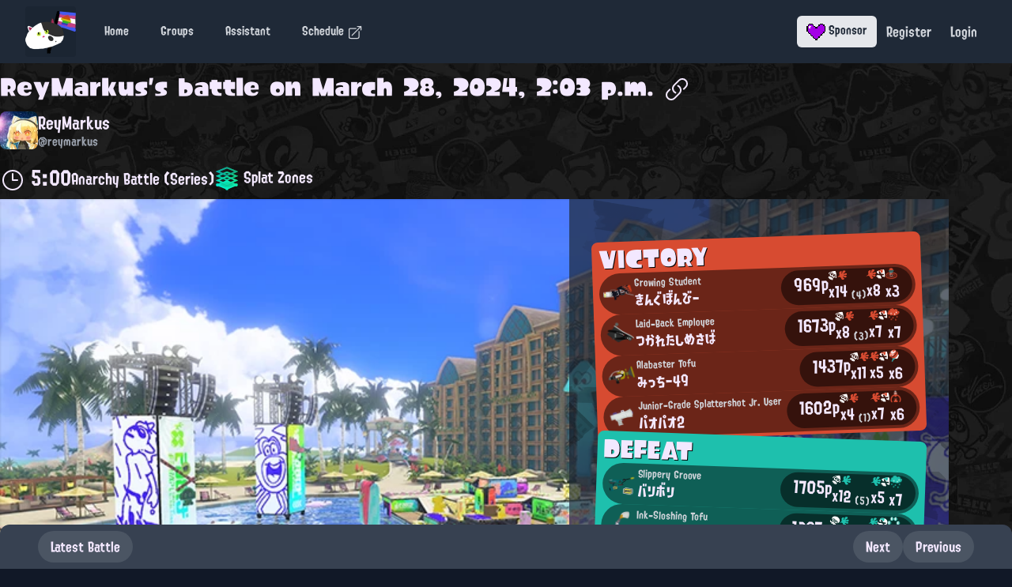

--- FILE ---
content_type: text/html; charset=utf-8
request_url: https://splashcat.ink/battles/13313/
body_size: 42054
content:




<!DOCTYPE html>
<html lang="en" class="h-full">
<head>
    <meta charset="UTF-8">
    <title>ReyMarkus's battle on March 28, 2024, 2:03 p.m. | Splashcat</title>
    <link rel="preconnect" href="https://cdn.splashcat.ink">
    <link rel="dns-prefetch" href="https://cdn.splashcat.ink">
    <link rel="preload" as="style" href="https://cdn.splashcat.ink/static/css/styles.3aaa495b8b68.css">
    <link rel="preload" as="script" href="https://cdn.splashcat.ink/static/js/index.831720707267.js">
    <link rel="preload" href="https://cdn.splashcat.ink/static/fonts/splatnet3/Splatoon1-common.cf4fff542da4.woff2" as="font" type="font/woff2"
          crossorigin>
    <link rel="preload" href="https://cdn.splashcat.ink/static/fonts/splatnet3/Splatoon2-common.d8993e59918b.woff2" as="font" type="font/woff2"
          crossorigin>
    <link rel="preload" href="https://cdn.splashcat.ink/static/images/tapes-transparent.fe7d99ba4b08.png" as="image" fetchpriority="high">
    <link rel="preload" href="https://cdn.splashcat.ink/static/images/card-mask.b80061f662e0.svg" as="image" fetchpriority="high">

    <link rel="stylesheet" href="https://cdn.splashcat.ink/static/css/styles.3aaa495b8b68.css">
    <meta name="viewport" content="width=device-width, initial-scale=1.0">
    <meta name="darkreader-lock">
    <meta name="description"
          content="
    
        Splashcat is an award-winning service that records battle data for later analysis.
    
">
    <meta name="keywords" content="splashcat,splatoon,battle,stats,statistics">
    <link rel="canonical" href="https://splashcat.ink/battles/13313/"/>
    <link rel="icon" href="https://cdn.splashcat.ink/static/images/judd-pride.50ee2e2d30a5.png?height=192"/>
    <link rel="webmention" href="https://webmention.io/catgirlin.space/webmention"/>
    <link rel="pingback" href="https://webmention.io/catgirlin.space/xmlrpc"/>

    <script src="https://cdn.splashcat.ink/static/js/index.831720707267.js" defer></script>
    

    <script defer
            data-domain="splashcat.ink"
            event-user_type="guest"
            
            src="https://plausible.io/js/script.tagged-events.pageview-props.outbound-links.js"></script>
    <script>
		window.plausible = window.plausible || function () {
			(window.plausible.q = window.plausible.q || []).push(arguments)
		}

		window.addEventListener("pagereveal", e => {
			if (e.viewTransition) {
				console.log("reveal", e.viewTransition, sessionStorage.getItem("direction"))
				e.viewTransition.types.add(sessionStorage.getItem("direction"));
				sessionStorage.removeItem("direction");
			}
		})
    </script>

    <script type="speculationrules">
        {
          "prefetch": [{
            "where": {
              "href_matches": "/*"
            },
            "eagerness": "moderate"
          }]
        }
    </script>

    <meta property="og:type" content="website">
    <meta property="twitter:site" content="@Splashcatink">
    
    <meta property="og:title" content="ReyMarkus's battle on March 28, 2024, 2:03 p.m.">

    <meta property="og:description" content="
        Splashcat is an award-winning service that records battle data for later analysis.
    ">

    <meta name="twitter:card" content="summary_large_image">
    <meta property="og:image"
          content="https://cdn.splashcat.ink/image-render/battle/13313/render.png?quality=100">

</head>
<body hx-headers='{"X-CSRFToken": "pUiR60L9Bt82bupBHcQrtEBS8GoATVuf7iE6Do1jQXPFVhMq10vFnIcHgIV6TMBy"}' class="h-full flex flex-col">
<input type="hidden" name="csrfmiddlewaretoken" value="pUiR60L9Bt82bupBHcQrtEBS8GoATVuf7iE6Do1jQXPFVhMq10vFnIcHgIV6TMBy">
<header>
    
<nav class="bg-gray-800">
    <div class="mx-auto max-w-7xl px-2 sm:px-6 lg:px-8">
        <div class="relative flex h-20 items-center justify-between">
            <div class="flex items-center md:hidden">
                <!-- Mobile menu button-->
                <button
                        type="button"
                        class="inline-flex items-center justify-center rounded-md p-2 text-gray-400 hover:bg-gray-700 hover:text-white focus:outline-none focus:ring-2 focus:ring-inset focus:ring-white"
                        aria-controls="mobile-menu"
                        aria-expanded="false"
                        _="on click toggle between .hidden and .block on .mobile-menu">
                    <span class="sr-only">Open main menu</span>
                    <!--
                    Icon when menu is closed.

                    Menu open: "hidden", Menu closed: "block"
                    -->
                    <svg class="block h-6 w-6 mobile-menu" fill="none" viewBox="0 0 24 24" stroke-width="1.5"
                         stroke="currentColor" aria-hidden="true">
                        <path stroke-linecap="round" stroke-linejoin="round"
                              d="M3.75 6.75h16.5M3.75 12h16.5m-16.5 5.25h16.5"/>
                    </svg>
                    <!--
                    Icon when menu is open.

                    Menu open: "block", Menu closed: "hidden"
                    -->
                    <svg class="hidden h-6 w-6 mobile-menu" fill="none" viewBox="0 0 24 24" stroke-width="1.5"
                         stroke="currentColor" aria-hidden="true">
                        <path stroke-linecap="round" stroke-linejoin="round" d="M6 18L18 6M6 6l12 12"/>
                    </svg>
                </button>
            </div>
            <div class="flex flex-1 items-center justify-start">
                <a href="/" class="flex flex-shrink-0 items-center">
                    <img class="block h-16 w-auto bg-gray-900/25 rounded"
                         src="https://cdn.splashcat.ink/static/images/judd-pride.50ee2e2d30a5.png?height=128" alt="Splashcat" height="2048"
                         width="2048">
                </a>
                <div class="hidden md:ml-6 md:block text-lg">
                    <div class="flex space-x-4">
                        <!-- Current: "bg-gray-900 text-white", Default: "text-gray-300 hover:bg-gray-700 hover:text-white" -->
                        <a href="/"
                           class="text-gray-300 hover:bg-gray-700 hover:text-white rounded-md px-3 py-2 text-sm font-medium"
                           aria-current="page">Home</a>


                        <a href="/groups/"
                           class="text-gray-300 hover:bg-gray-700 hover:text-white rounded-md px-3 py-2 text-sm font-medium"
                           aria-current="page">Groups</a>


                        <a href="/assistant/threads/"
                           class="text-gray-300 hover:bg-gray-700 hover:text-white rounded-md px-3 py-2 text-sm font-medium"
                           aria-current="page">Assistant</a>

                        <a href="https://splatoon3.ink/" target="_blank"
                           class="text-gray-300 hover:bg-gray-700 hover:text-white rounded-md px-3 py-2 text-sm font-medium">
                            Schedule
                            <svg xmlns="http://www.w3.org/2000/svg" fill="none" viewBox="0 0 24 24" stroke-width="1.5"
                                 stroke="currentColor" class="w-5 h-5 inline">
                                <path stroke-linecap="round" stroke-linejoin="round"
                                      d="M13.5 6H5.25A2.25 2.25 0 003 8.25v10.5A2.25 2.25 0 005.25 21h10.5A2.25 2.25 0 0018 18.75V10.5m-10.5 6L21 3m0 0h-5.25M21 3v5.25"></path>
                            </svg>
                        </a>
                    </div>
                </div>
            </div>
            <div class="absolute inset-y-0 right-0 flex items-center pr-2 sm:static sm:inset-auto sm:ml-6 sm:pr-0">
                <a href="/sponsor/"
                   class="text-gray-800 bg-gray-200 hover:bg-gray-100 hover:text-black rounded-md px-3 py-2 text-sm font-medium">
                    <img src="https://cdn.splashcat.ink/static/images/splashcat-sponsor-badge.48c8057e1d02.png?format=png" alt=""
                         class="h-6 w-auto inline [image-rendering:pixelated]" height="16" width="16">
                    Sponsor
                </a>

                
                    <a class="text-gray-300 hover:bg-gray-700 hover:text-white block rounded-md px-3 py-2 text-base font-medium"
                       href="/users/register/">Register</a>
                    <a class="text-gray-300 hover:bg-gray-700 hover:text-white block rounded-md px-3 py-2 text-base font-medium"
                       href="/users/login/">Login</a>
                
            </div>
        </div>
    </div>

    <!-- Mobile menu, show/hide based on menu state. -->
    <div class="md:hidden hidden mobile-menu">
        <div class="space-y-1 px-2 pt-2 pb-3">
            <a href="/"
               class="text-gray-300 hover:bg-gray-700 hover:text-white block rounded-md px-3 py-2 text-base font-medium">Home</a>

            <a href="/groups/"
               class="text-gray-300 hover:bg-gray-700 hover:text-white block rounded-md px-3 py-2 text-base font-medium">Groups</a>

            <a href="/assistant/threads/"
               class="text-gray-300 hover:bg-gray-700 hover:text-white block rounded-md px-3 py-2 text-base font-medium">Assistant</a>

            <a href="https://splatoon3.ink/" target="_blank"
               class="text-gray-300 hover:bg-gray-700 hover:text-white block rounded-md px-3 py-2 text-base font-medium">
                Schedule
                <svg xmlns="http://www.w3.org/2000/svg" fill="none" viewBox="0 0 24 24" stroke-width="1.5"
                     stroke="currentColor" class="w-5 h-5 inline">
                    <path stroke-linecap="round" stroke-linejoin="round"
                          d="M13.5 6H5.25A2.25 2.25 0 003 8.25v10.5A2.25 2.25 0 005.25 21h10.5A2.25 2.25 0 0018 18.75V10.5m-10.5 6L21 3m0 0h-5.25M21 3v5.25"></path>
                </svg>
            </a>

            <a href="/sponsor/"
               class="text-gray-300 hover:bg-gray-700 hover:text-white block rounded-md px-3 py-2 text-base font-medium">
                <img src="https://cdn.splashcat.ink/static/images/splashcat-sponsor-badge.48c8057e1d02.png?format=png" alt=""
                     class="h-6 w-auto inline [image-rendering:pixelated]" height="16" width="16">
                Sponsor
            </a>
        </div>
    </div>
</nav>
</header>

<div class="container flex-grow"> <!-- Add flex-grow here -->
    

    <main role="main" class="py-3 flex-grow"> <!-- Add flex-grow here -->
        
    

    <h1 class="text-3xl font-splatoon1">
        <a href="/@reymarkus/">ReyMarkus</a>'s battle on
        <time datetime="2024-03-28T14:03:08+00:00">March 28, 2024, 2:03 p.m.</time>

        <button class="share-button inline-block"
                data-url="https://splashcat.ink/battles/13313/?share"
                data-content-type="Battle"
                data-share-type="webShare"
        >
            <svg xmlns="http://www.w3.org/2000/svg" fill="none" viewBox="0 0 24 24" stroke-width="1.5"
                 stroke="currentColor" class="w-8 h-8 inline">
                <path stroke-linecap="round" stroke-linejoin="round"
                      d="M9 8.25H7.5a2.25 2.25 0 00-2.25 2.25v9a2.25 2.25 0 002.25 2.25h9a2.25 2.25 0 002.25-2.25v-9a2.25 2.25 0 00-2.25-2.25H15m0-3l-3-3m0 0l-3 3m3-3V15"></path>
            </svg>
        </button>

        <button class="share-button inline-block"
                data-url="https://splashcat.ink/battles/13313/?share"
                data-content-type="Battle"
                data-share-type="clipboard"
        >
            <svg xmlns="http://www.w3.org/2000/svg" viewBox="0 0 24 24" fill="currentColor" class="w-8 h-8 inline">
                <path fill-rule="evenodd"
                      d="M19.902 4.098a3.75 3.75 0 00-5.304 0l-4.5 4.5a3.75 3.75 0 001.035 6.037.75.75 0 01-.646 1.353 5.25 5.25 0 01-1.449-8.45l4.5-4.5a5.25 5.25 0 117.424 7.424l-1.757 1.757a.75.75 0 11-1.06-1.06l1.757-1.757a3.75 3.75 0 000-5.304zm-7.389 4.267a.75.75 0 011-.353 5.25 5.25 0 011.449 8.45l-4.5 4.5a5.25 5.25 0 11-7.424-7.424l1.757-1.757a.75.75 0 111.06 1.06l-1.757 1.757a3.75 3.75 0 105.304 5.304l4.5-4.5a3.75 3.75 0 00-1.035-6.037.75.75 0 01-.354-1z"
                      clip-rule="evenodd"></path>
            </svg>
        </button>
    </h1>
    

    <a class="flex flex-row gap-2 items-center my-3 w-fit" href="/@reymarkus/">
        
            <img src="https://cdn.splashcat.ink/profile_pictures/E2u4UzCVEAMI3-h.jpg?optimizer=image&height=72&width=72"
                 alt="ReyMarkus"
                 class="h-12 w-12 object-cover rounded-lg">
        
        <div class="flex flex-col">
            <div class="text-xl">
                ReyMarkus
                
            </div>
            <div class="text-sm text-gray-400">@reymarkus</div>
        </div>
    </a>

    <div class="flex flex-row gap-4 flex-wrap">
        
        
    </div>

    <div class="flex flex-row flex-wrap gap-4 items-center">
        <div class="flex flex-wrap gap-4 py-2">
            <span class="text-2xl">
                <svg xmlns="http://www.w3.org/2000/svg" fill="none" viewBox="0 0 24 24" stroke-width="1.5"
                     stroke="currentColor"
                     class="w-8 h-8 inline">
                    <path stroke-linecap="round" stroke-linejoin="round"
                          d="M12 6v6h4.5m4.5 0a9 9 0 11-18 0 9 9 0 0118 0z"></path>
                </svg>

                5:00
            </span>
        </div>

        <div class="text-lg">
            
                Anarchy Battle (Series)
            

            
        </div>

        

        <div class="text-lg">
            
                <img src="https://cdn.splashcat.ink/static/images/rule-icons/area.71911faa0bdc.svg"
                     class="inline-block h-8 w-8" alt="">
            
            Splat Zones
        </div>
    </div>

    

    <div class="max-w-[1200px] bg-[url:var(--stage-image)] h-fit bg-cover grid grid-cols-1 auto-rows-auto lg:grid-cols-5 lg:grid-rows-5 relative pt-2 lg:pt-0 [view-transition-name:battle-card]"
         style="--stage-image: url(https://cdn.splashcat.ink/splatnet_assets/stage/Vss_Hiagari.png);">

        

        <div class="row-start-3 row-end-6 lg:col-start-4 lg:col-end-6 lg:row-span-full bg-gray-800/70 bg-[url('../images/tapes-transparent.png')] bg-contain px-4 lg:px-8 flex flex-col lg:flex-col gap-8 py-6 lg:py-12 md:flex-row">
            
            
                <div class="w-full h-min px-2 py-1 rotate-2 odd:-rotate-2 rounded-lg bg-[color:var(--team-color)]"
     style="--team-color: rgba(215, 75, 49, 1.0)"
>
    <span class="font-splatoon1 text-3xl splatoon-text-shadow">
        
            VICTORY
        
    </span>
    
    <div class="flex flex-col gap-1">
        
            
                
<div class="flex flex-nowrap gap-2 rounded-full bg-black/50 p-1 cursor-pointer relative"
     _="on click get the next <dialog/> then call it.showModal()">
    

    <img src="https://cdn.splashcat.ink/splatnet_assets/weapon/220.png?height=80&width=80"
         class="inline-block h-10 w-10" alt="">
    <div class="shrink min-w-0 flex flex-col whitespace-nowrap">
        <div class="text-xs text-gray-300 truncate">Growing Student</div>
        <div class="text-lg">きんぐぼんびー</div>
    </div>
    <div class="grow"></div>
    <div class="flex-none flex flex-row gap-1 px-4 justify-end rounded-full min-w-fit bg-black/50">
        <span class="text-xl w-min whitespace-nowrap pt-1">969p</span>
        <span class="text-lg w-min whitespace-nowrap pt-[2px]">
            
                <svg width="24" viewBox="0 0 35 18" fill="none" xmlns="http://www.w3.org/2000/svg"
     role="img" aria-label="Splatted by You" class="relative top-0">
    <path
            d="M6.056 11.932c-.768-.518-1.408 0-3.071-1.037a3.01 3.01 0 01-.896-.908c-.128.26-.256.519-.512.649-.384.259-2.304.778-1.28 3.112 0 0 1.408 0 2.304-1.167-.128.13-1.28 1.816-.512 2.983 0 0 1.152.519 2.431-1.427-1.28 1.946-.511 2.724-.511 2.724 1.407.39 2.431-1.427 2.56-1.556-.769 1.297-.257 2.594-.257 2.594 2.432.13 2.304-1.946 2.432-2.335.256-.26.384-.519.512-.778-.384-.13-.768-.26-1.152-.519-1.536-1.037-1.28-1.816-2.048-2.335zM13.735.649C12.455-.13 1.705 2.335.937 4.41c-.128.519.384 1.297.896 1.816.128-.39.384-.908.64-1.297 1.28-1.946 3.71-2.983 6.015-1.038C9.639 4.93 9.639 5.707 10.15 5.966c.512.39 1.152 0 2.432.779 2.56 1.556 2.431 4.28 1.152 6.096-.256.389-.64.778-.896 1.037.768.26 1.535.52 1.92.13 1.663-1.427.127-12.451-1.024-13.36z"
            fill="#fff"></path>
    <path
            d="M12.84 11.803c1.023-1.427.64-3.243-.64-4.15a2.668 2.668 0 00-3.072 0c.128-1.297-.256-2.465-1.28-3.113-1.28-.908-3.071-.52-4.095.908-.896 1.426-.64 3.372.64 4.28a2.668 2.668 0 003.071 0c-.256 1.167.256 2.334 1.152 2.983 1.408.908 3.2.519 4.223-.908zm-4.736-4.02c-.512.777-1.536.907-2.304.388-.767-.648-1.023-1.686-.511-2.334.511-.778 1.535-.908 2.303-.39.768.52 1.024 1.557.512 2.335zm1.664 2.982C9 10.247 8.744 9.21 9.256 8.431s1.536-.908 2.303-.39c.768.52 1.024 1.557.512 2.335-.511.779-1.535 1.038-2.303.39z"
            fill="#fff"></path>
    <path
            d="M33.827 5.577c-1.407-.519-2.815.649-4.35 1.038-1.025.26-1.153-.39-.769-.908.768-.908 2.304-1.427 3.072-2.335C32.932 1.946 32.676.13 30.244 0 29.22 0 27.812.519 27.3 1.297c-1.151 1.686-.511 2.335-1.151 3.761-.256.52-.768 1.168-1.408.779-.384-.26-.384-.649 0-1.038 1.152-1.167 1.792-3.372-.768-3.372-1.152 0-2.56.908-3.072 2.075-.383.908-.255 2.075-.127 2.983.383 1.816.767 3.372-2.56 4.67-1.152.388-.896 1.296.128 1.167 2.944-.52 4.351.13 4.991 1.426.768 1.427.768 2.724 2.304 3.632.64.389 1.535.648 2.943 0 1.536-.649 1.28-2.075.512-2.724-.64-.648-2.56-1.427-2.047-1.945.383-.52 1.791-.52 2.943.389.64.519 2.048 1.037 3.072.389 1.28-.778 1.28-1.946.511-2.854-.511-.648-1.791-1.037-2.943-.907-.896.13-1.92.389-1.92-.26 0-.389.512-.648 1.024-.778 1.408-.26 2.944.648 4.223 0 1.536-.649 1.28-2.594-.128-3.113z"
            fill="rgba(215, 75, 49, 1.0)"></path>
</svg>
            
            x14
            
                <sub class="text-xs text-gray-300">
                    (4)
                </sub>
            
        </span>
        <span class="text-lg w-min whitespace-nowrap pt-[2px]">
            
                <svg width="24" viewBox="0 0 35 18" fill="none" xmlns="http://www.w3.org/2000/svg" role="img"
     aria-label="Times Splatted" class="relative top-0">
    <path
            d="M17.227 5.6c-1.347-.41-2.695.547-4.312 1.093-.944.273-1.213-.273-.674-.956.674-.956 2.29-1.503 2.965-2.322C16.419 2.049 16.015.137 13.723 0c-1.078 0-2.426.41-2.965 1.366C9.68 3.142 10.22 3.688 9.68 5.054c-.27.546-.809 1.093-1.483.82-.404-.137-.404-.684 0-.957 1.079-1.23 1.753-3.415-.808-3.415-1.078 0-2.56.957-2.965 2.05-.405.955-.27 2.048-.135 3.004.27 1.776.809 3.278-2.56 4.644-2.292.957-1.753 1.776.134 1.093 2.83-.956 4.313.137 4.987 1.503.674 1.502.808 2.731 2.29 3.687.54.41 1.618.683 2.966 0 1.482-.683 1.213-2.048.54-2.731-.675-.683-2.562-1.503-2.023-1.913.405-.546 1.753-.546 2.83.41.675.546 2.022 1.093 3.1.41 1.214-.82 1.214-1.912.54-2.868-.54-.683-1.752-1.093-2.965-.82-.809.137-1.887.41-1.887-.273 0-.41.539-.683.943-.683 1.483-.273 2.965.683 4.178 0 1.618-.956 1.348-2.868-.134-3.415z"
            fill="rgba(215, 75, 49, 1.0)"></path>
    <path
            d="M26.123 11.747l-5.257-.41-.134.137c-.405.273-2.426.82-1.348 3.278 0 0 1.482 0 2.426-1.23-.135.137-1.348 1.913-.54 3.142 0 0 1.214.41 2.561-1.503-1.347 2.05-.539 3.005-.539 3.005 1.483.41 2.561-1.502 2.696-1.639-.809 1.366-.27 2.732-.27 2.732 2.561.137 2.426-2.049 2.561-2.458 0 0 0-.137.135-.137l-2.291-4.917zM33.266 1.093c-1.213-.956-12.534 1.639-13.343 3.96C19.52 6.148 22.08 8.06 22.08 8.06s0 .273-.135.683l2.965.136-1.348-3.005 2.022-1.912 2.29 5.054 5.527.41-1.079 2.595-3.234-.273 1.213 2.732c.27-.274.539-.41.539-.41s2.83 1.639 3.639.956c1.752-1.503 0-13.113-1.213-13.932z"
            fill="#fff"></path>
    <path
            d="M21.945 3.415c.943.136 1.078.956 2.56 1.092 2.022.137 1.483-1.366 2.292-1.366.808 0-.405 4.235 2.29 4.235 1.888 0 2.022-2.595 1.888-4.235-.135-1.775.943-2.185 1.213-2.322-2.292.137-7.278 1.23-10.243 2.596z"
            fill="rgba(215, 75, 49, 1.0)"></path>
</svg>
            
            x8
        </span>
        <span class="text-lg w-min whitespace-nowrap">
            
                <svg width="24" class="h-4 w-4 relative top-0" viewBox="0 0 128 128"
                     fill="none"
                     xmlns="http://www.w3.org/2000/svg"
                     role="img" aria-label="Special-Weapon Uses"
                     preserveAspectRatio="xMidYMid slice">
                    <mask id="__104258" maskUnits="userSpaceOnUse" style="mask-type: alpha;">
                        <image x="0" y="0" width="128"
                               height="128"
                               href="https://cdn.splashcat.ink/splatnet_assets/special_mask/7.png">
                        </image>
                    </mask>
                    <rect x="0" y="0" width="128"
                          height="128"
                          fill="rgba(215, 75, 49, 1.0)"
                          mask="url(#__104258)"></rect>
                    <image x="0" y="0" width="128"
                           height="128"
                           href="https://cdn.splashcat.ink/splatnet_assets/special_overlay/7.png">
                    </image>
                </svg>
            
            x3
        </span>
    </div>
</div>

<dialog
        class="open:backdrop:backdrop-blur-sm open:backdrop:bg-purple-400/75 open:backdrop:transition-all
                transform rounded-xl text-purple-50
                bg-gray-800 shadow-xl transition-all
                open:flex open:flex-col open:items-center open:gap-4"
>
    
<div class="h-[100px] relative text-[color:var(--text-color)] aspect-[7/2]"
     style="--text-color: rgba(255, 255, 255, 1.0)">
    <img src="https://cdn.splashcat.ink/splatnet_assets/nameplate_background/11045.png" class="h-full" alt="" width="700"
         height="200">
    <div class="absolute top-0 left-0 h-full w-full flex flex-col justify-center items-center">
        <div class="text-3xl font-splatoon1">きんぐぼんびー</div>
    </div>
    <div class="text-base absolute top-0.5 left-1 -skew-x-[5deg]">
        Growing Student
    </div>
    <div class="text-sm absolute bottom-1 left-1">#1495</div>
    <div class="absolute bottom-0 right-0 flex flex-row gap-2">
        
            
                
                    <img src="https://cdn.splashcat.ink/splatnet_assets/badge/1002201.png" class="h-8 w-8" alt="5★ Range Blaster User"
                         title="5★ Range Blaster User">
                
            
        
            
                
                    <img src="https://cdn.splashcat.ink/splatnet_assets/badge/1010101.png" class="h-8 w-8" alt="5★ Splat Roller User"
                         title="5★ Splat Roller User">
                
            
        
            
                
                    <img src="https://cdn.splashcat.ink/splatnet_assets/badge/3101100.png" class="h-8 w-8" alt="Hit 2,000+ X Power"
                         title="Hit 2,000+ X Power">
                
            
        
    </div>
</div>
    <div class="text-xl font-splatoon1">Weapon Used</div>
    <div>
        <div class="flex gap-2">
    <img
            src="https://cdn.splashcat.ink/splatnet_assets/weapon_3d/220.png"
            alt="Range Blaster"
            title="Range Blaster"
            class="max-h-24"
            loading="lazy"
            data-tippy="Range Blaster"
            width="96"
            height="96"
    >
    <div class="flex flex-col gap-2">
        


    <svg
            class="inline h-8 w-8 p-1 rounded bg-gray-900/90" viewBox="0 0 128 128"
            fill="none"
            xmlns="http://www.w3.org/2000/svg"
            role="img"
            preserveAspectRatio="xMidYMid slice"
            alt="Wave Breaker" title="Wave Breaker" data-tippy="Wave Breaker"
    >
        <mask id="__mask_id_13_LOrA" maskUnits="userSpaceOnUse" style="mask-type: alpha;">
            <image x="0" y="0" width="128"
                   height="128"
                   href="https://cdn.splashcat.ink/splatnet_assets/special_mask/7.png?height=64&width=64">
            </image>
        </mask>
        <rect x="0" y="0" width="128"
              height="128"
              fill="rgba(180, 90, 30, 1.0)"
              mask="url(#__mask_id_13_LOrA)"></rect>
        <image x="0" y="0" width="128"
               height="128"
               href="https://cdn.splashcat.ink/splatnet_assets/special_overlay/7.png?height=64&width=64">
        </image>
    </svg>

        


    <svg
            class="inline h-8 w-8 p-1 rounded bg-gray-900/90" viewBox="0 0 64 64"
            fill="none"
            xmlns="http://www.w3.org/2000/svg"
            role="img"
            preserveAspectRatio="xMidYMid slice"
            alt="Suction Bomb" title="Suction Bomb" data-tippy="Suction Bomb"
    >
        <mask id="__mask_id_7_im19" maskUnits="userSpaceOnUse" style="mask-type: alpha;">
            <image x="0" y="0" width="64"
                   height="64"
                   href="https://cdn.splashcat.ink/splatnet_assets/sub_mask/1.png?height=64&width=64">
            </image>
        </mask>
        <rect x="0" y="0" width="64"
              height="64"
              fill="rgba(180, 90, 30, 1.0)"
              mask="url(#__mask_id_7_im19)"></rect>
        <image x="0" y="0" width="64"
               height="64"
               href="https://cdn.splashcat.ink/splatnet_assets/sub_overlay/1.png?height=64&width=64">
        </image>
    </svg>

    </div>
</div>

    </div>
    <div class="text-xl font-splatoon1">Gear Used</div>
    <div class="flex justify-center gap-4">
        <div class="flex flex-col gap-1">
    <img
            src="https://cdn.splashcat.ink/splatnet_assets/gear-head/1034.png"
            alt="Dustcloud Cap"
            title="Dustcloud Cap"
            data-tippy="Dustcloud Cap"
            class="max-h-24 self-center"
            loading="lazy"
            width="96"
            height="96"
    >
    <div class="flex gap-0.5 justify-start items-center">
        <img
                src="https://cdn.splashcat.ink/splatnet_assets/ability/Action_Up.png"
                alt="Intensify Action"
                title="Intensify Action"
                data-tippy="Intensify Action"
                class="rounded-full bg-black h-8 w-8"
                loading="lazy"
                width="32"
                height="32"
        >
        
            
                <img
                        src="https://cdn.splashcat.ink/splatnet_assets/ability/MainInk_Save.png"
                        alt="Ink Saver (Main)"
                        title="Ink Saver (Main)"
                        data-tippy="Ink Saver (Main)"
                        class="rounded-full bg-black h-6 w-6"
                        loading="lazy"
                        width="24"
                        height="24"
                >
            
        
            
                <img
                        src="https://cdn.splashcat.ink/splatnet_assets/ability/MainInk_Save.png"
                        alt="Ink Saver (Main)"
                        title="Ink Saver (Main)"
                        data-tippy="Ink Saver (Main)"
                        class="rounded-full bg-black h-6 w-6"
                        loading="lazy"
                        width="24"
                        height="24"
                >
            
        
            
                <img
                        src="https://cdn.splashcat.ink/splatnet_assets/ability/SubInk_Save.png"
                        alt="Ink Saver (Sub)"
                        title="Ink Saver (Sub)"
                        data-tippy="Ink Saver (Sub)"
                        class="rounded-full bg-black h-6 w-6"
                        loading="lazy"
                        width="24"
                        height="24"
                >
            
        
    </div>
</div>

        <div class="flex flex-col gap-1">
    <img
            src="https://cdn.splashcat.ink/splatnet_assets/gear-clothing/10000.png"
            alt="Camo Zip Hoodie"
            title="Camo Zip Hoodie"
            data-tippy="Camo Zip Hoodie"
            class="max-h-24 self-center"
            loading="lazy"
            width="96"
            height="96"
    >
    <div class="flex gap-0.5 justify-start items-center">
        <img
                src="https://cdn.splashcat.ink/splatnet_assets/ability/RespawnTime_Save.png"
                alt="Quick Respawn"
                title="Quick Respawn"
                data-tippy="Quick Respawn"
                class="rounded-full bg-black h-8 w-8"
                loading="lazy"
                width="32"
                height="32"
        >
        
            
                <img
                        src="https://cdn.splashcat.ink/splatnet_assets/ability/RespawnTime_Save.png"
                        alt="Quick Respawn"
                        title="Quick Respawn"
                        data-tippy="Quick Respawn"
                        class="rounded-full bg-black h-6 w-6"
                        loading="lazy"
                        width="24"
                        height="24"
                >
            
        
            
                <img
                        src="https://cdn.splashcat.ink/splatnet_assets/ability/RespawnTime_Save.png"
                        alt="Quick Respawn"
                        title="Quick Respawn"
                        data-tippy="Quick Respawn"
                        class="rounded-full bg-black h-6 w-6"
                        loading="lazy"
                        width="24"
                        height="24"
                >
            
        
            
                <img
                        src="https://cdn.splashcat.ink/splatnet_assets/ability/Action_Up.png"
                        alt="Intensify Action"
                        title="Intensify Action"
                        data-tippy="Intensify Action"
                        class="rounded-full bg-black h-6 w-6"
                        loading="lazy"
                        width="24"
                        height="24"
                >
            
        
    </div>
</div>

        <div class="flex flex-col gap-1">
    <img
            src="https://cdn.splashcat.ink/splatnet_assets/gear-shoes/1002.png"
            alt="LE Lo-Tops"
            title="LE Lo-Tops"
            data-tippy="LE Lo-Tops"
            class="max-h-24 self-center"
            loading="lazy"
            width="96"
            height="96"
    >
    <div class="flex gap-0.5 justify-start items-center">
        <img
                src="https://cdn.splashcat.ink/splatnet_assets/ability/SuperJumpSign_Hide.png"
                alt="Stealth Jump"
                title="Stealth Jump"
                data-tippy="Stealth Jump"
                class="rounded-full bg-black h-8 w-8"
                loading="lazy"
                width="32"
                height="32"
        >
        
            
                <img
                        src="https://cdn.splashcat.ink/splatnet_assets/ability/JumpTime_Save.png"
                        alt="Quick Super Jump"
                        title="Quick Super Jump"
                        data-tippy="Quick Super Jump"
                        class="rounded-full bg-black h-6 w-6"
                        loading="lazy"
                        width="24"
                        height="24"
                >
            
        
            
                <img
                        src="https://cdn.splashcat.ink/splatnet_assets/ability/JumpTime_Save.png"
                        alt="Quick Super Jump"
                        title="Quick Super Jump"
                        data-tippy="Quick Super Jump"
                        class="rounded-full bg-black h-6 w-6"
                        loading="lazy"
                        width="24"
                        height="24"
                >
            
        
            
                <img
                        src="https://cdn.splashcat.ink/splatnet_assets/ability/RespawnTime_Save.png"
                        alt="Quick Respawn"
                        title="Quick Respawn"
                        data-tippy="Quick Respawn"
                        class="rounded-full bg-black h-6 w-6"
                        loading="lazy"
                        width="24"
                        height="24"
                >
            
        
    </div>
</div>

    </div>
    <button class="w-full transition-colors bg-gray-700 hover:bg-gray-600 rounded-full p-2 text-xl"
            _="on click get the closest parent <dialog/> then call it.close()">Close
    </button>

    
        <div class="flex flex-row flex-wrap gap-4">
            
            <a href="https://splat.top/player/u-ae3p7jjiicwslczkbsmm" class="p-2 bg-purple-700 rounded" rel="noopener">
                Search on splat.top
            </a>
        </div>
    
</dialog>
            
                
<div class="flex flex-nowrap gap-2 rounded-full bg-black/50 p-1 cursor-pointer relative"
     _="on click get the next <dialog/> then call it.showModal()">
    

    <img src="https://cdn.splashcat.ink/splatnet_assets/weapon/3030.png?height=80&width=80"
         class="inline-block h-10 w-10" alt="">
    <div class="shrink min-w-0 flex flex-col whitespace-nowrap">
        <div class="text-xs text-gray-300 truncate">Laid-Back Employee</div>
        <div class="text-lg">つかれたしめさば</div>
    </div>
    <div class="grow"></div>
    <div class="flex-none flex flex-row gap-1 px-4 justify-end rounded-full min-w-fit bg-black/50">
        <span class="text-xl w-min whitespace-nowrap pt-1">1673p</span>
        <span class="text-lg w-min whitespace-nowrap pt-[2px]">
            
                <svg width="24" viewBox="0 0 35 18" fill="none" xmlns="http://www.w3.org/2000/svg"
     role="img" aria-label="Splatted by You" class="relative top-0">
    <path
            d="M6.056 11.932c-.768-.518-1.408 0-3.071-1.037a3.01 3.01 0 01-.896-.908c-.128.26-.256.519-.512.649-.384.259-2.304.778-1.28 3.112 0 0 1.408 0 2.304-1.167-.128.13-1.28 1.816-.512 2.983 0 0 1.152.519 2.431-1.427-1.28 1.946-.511 2.724-.511 2.724 1.407.39 2.431-1.427 2.56-1.556-.769 1.297-.257 2.594-.257 2.594 2.432.13 2.304-1.946 2.432-2.335.256-.26.384-.519.512-.778-.384-.13-.768-.26-1.152-.519-1.536-1.037-1.28-1.816-2.048-2.335zM13.735.649C12.455-.13 1.705 2.335.937 4.41c-.128.519.384 1.297.896 1.816.128-.39.384-.908.64-1.297 1.28-1.946 3.71-2.983 6.015-1.038C9.639 4.93 9.639 5.707 10.15 5.966c.512.39 1.152 0 2.432.779 2.56 1.556 2.431 4.28 1.152 6.096-.256.389-.64.778-.896 1.037.768.26 1.535.52 1.92.13 1.663-1.427.127-12.451-1.024-13.36z"
            fill="#fff"></path>
    <path
            d="M12.84 11.803c1.023-1.427.64-3.243-.64-4.15a2.668 2.668 0 00-3.072 0c.128-1.297-.256-2.465-1.28-3.113-1.28-.908-3.071-.52-4.095.908-.896 1.426-.64 3.372.64 4.28a2.668 2.668 0 003.071 0c-.256 1.167.256 2.334 1.152 2.983 1.408.908 3.2.519 4.223-.908zm-4.736-4.02c-.512.777-1.536.907-2.304.388-.767-.648-1.023-1.686-.511-2.334.511-.778 1.535-.908 2.303-.39.768.52 1.024 1.557.512 2.335zm1.664 2.982C9 10.247 8.744 9.21 9.256 8.431s1.536-.908 2.303-.39c.768.52 1.024 1.557.512 2.335-.511.779-1.535 1.038-2.303.39z"
            fill="#fff"></path>
    <path
            d="M33.827 5.577c-1.407-.519-2.815.649-4.35 1.038-1.025.26-1.153-.39-.769-.908.768-.908 2.304-1.427 3.072-2.335C32.932 1.946 32.676.13 30.244 0 29.22 0 27.812.519 27.3 1.297c-1.151 1.686-.511 2.335-1.151 3.761-.256.52-.768 1.168-1.408.779-.384-.26-.384-.649 0-1.038 1.152-1.167 1.792-3.372-.768-3.372-1.152 0-2.56.908-3.072 2.075-.383.908-.255 2.075-.127 2.983.383 1.816.767 3.372-2.56 4.67-1.152.388-.896 1.296.128 1.167 2.944-.52 4.351.13 4.991 1.426.768 1.427.768 2.724 2.304 3.632.64.389 1.535.648 2.943 0 1.536-.649 1.28-2.075.512-2.724-.64-.648-2.56-1.427-2.047-1.945.383-.52 1.791-.52 2.943.389.64.519 2.048 1.037 3.072.389 1.28-.778 1.28-1.946.511-2.854-.511-.648-1.791-1.037-2.943-.907-.896.13-1.92.389-1.92-.26 0-.389.512-.648 1.024-.778 1.408-.26 2.944.648 4.223 0 1.536-.649 1.28-2.594-.128-3.113z"
            fill="rgba(215, 75, 49, 1.0)"></path>
</svg>
            
            x8
            
                <sub class="text-xs text-gray-300">
                    (3)
                </sub>
            
        </span>
        <span class="text-lg w-min whitespace-nowrap pt-[2px]">
            
                <svg width="24" viewBox="0 0 35 18" fill="none" xmlns="http://www.w3.org/2000/svg" role="img"
     aria-label="Times Splatted" class="relative top-0">
    <path
            d="M17.227 5.6c-1.347-.41-2.695.547-4.312 1.093-.944.273-1.213-.273-.674-.956.674-.956 2.29-1.503 2.965-2.322C16.419 2.049 16.015.137 13.723 0c-1.078 0-2.426.41-2.965 1.366C9.68 3.142 10.22 3.688 9.68 5.054c-.27.546-.809 1.093-1.483.82-.404-.137-.404-.684 0-.957 1.079-1.23 1.753-3.415-.808-3.415-1.078 0-2.56.957-2.965 2.05-.405.955-.27 2.048-.135 3.004.27 1.776.809 3.278-2.56 4.644-2.292.957-1.753 1.776.134 1.093 2.83-.956 4.313.137 4.987 1.503.674 1.502.808 2.731 2.29 3.687.54.41 1.618.683 2.966 0 1.482-.683 1.213-2.048.54-2.731-.675-.683-2.562-1.503-2.023-1.913.405-.546 1.753-.546 2.83.41.675.546 2.022 1.093 3.1.41 1.214-.82 1.214-1.912.54-2.868-.54-.683-1.752-1.093-2.965-.82-.809.137-1.887.41-1.887-.273 0-.41.539-.683.943-.683 1.483-.273 2.965.683 4.178 0 1.618-.956 1.348-2.868-.134-3.415z"
            fill="rgba(215, 75, 49, 1.0)"></path>
    <path
            d="M26.123 11.747l-5.257-.41-.134.137c-.405.273-2.426.82-1.348 3.278 0 0 1.482 0 2.426-1.23-.135.137-1.348 1.913-.54 3.142 0 0 1.214.41 2.561-1.503-1.347 2.05-.539 3.005-.539 3.005 1.483.41 2.561-1.502 2.696-1.639-.809 1.366-.27 2.732-.27 2.732 2.561.137 2.426-2.049 2.561-2.458 0 0 0-.137.135-.137l-2.291-4.917zM33.266 1.093c-1.213-.956-12.534 1.639-13.343 3.96C19.52 6.148 22.08 8.06 22.08 8.06s0 .273-.135.683l2.965.136-1.348-3.005 2.022-1.912 2.29 5.054 5.527.41-1.079 2.595-3.234-.273 1.213 2.732c.27-.274.539-.41.539-.41s2.83 1.639 3.639.956c1.752-1.503 0-13.113-1.213-13.932z"
            fill="#fff"></path>
    <path
            d="M21.945 3.415c.943.136 1.078.956 2.56 1.092 2.022.137 1.483-1.366 2.292-1.366.808 0-.405 4.235 2.29 4.235 1.888 0 2.022-2.595 1.888-4.235-.135-1.775.943-2.185 1.213-2.322-2.292.137-7.278 1.23-10.243 2.596z"
            fill="rgba(215, 75, 49, 1.0)"></path>
</svg>
            
            x7
        </span>
        <span class="text-lg w-min whitespace-nowrap">
            
                <svg width="24" class="h-4 w-4 relative top-0" viewBox="0 0 128 128"
                     fill="none"
                     xmlns="http://www.w3.org/2000/svg"
                     role="img" aria-label="Special-Weapon Uses"
                     preserveAspectRatio="xMidYMid slice">
                    <mask id="__104259" maskUnits="userSpaceOnUse" style="mask-type: alpha;">
                        <image x="0" y="0" width="128"
                               height="128"
                               href="https://cdn.splashcat.ink/splatnet_assets/special_mask/5.png">
                        </image>
                    </mask>
                    <rect x="0" y="0" width="128"
                          height="128"
                          fill="rgba(215, 75, 49, 1.0)"
                          mask="url(#__104259)"></rect>
                    <image x="0" y="0" width="128"
                           height="128"
                           href="https://cdn.splashcat.ink/splatnet_assets/special_overlay/5.png">
                    </image>
                </svg>
            
            x7
        </span>
    </div>
</div>

<dialog
        class="open:backdrop:backdrop-blur-sm open:backdrop:bg-purple-400/75 open:backdrop:transition-all
                transform rounded-xl text-purple-50
                bg-gray-800 shadow-xl transition-all
                open:flex open:flex-col open:items-center open:gap-4"
>
    
<div class="h-[100px] relative text-[color:var(--text-color)] aspect-[7/2]"
     style="--text-color: rgba(255, 52, 79, 1.0)">
    <img src="https://cdn.splashcat.ink/splatnet_assets/nameplate_background/15003.png" class="h-full" alt="" width="700"
         height="200">
    <div class="absolute top-0 left-0 h-full w-full flex flex-col justify-center items-center">
        <div class="text-3xl font-splatoon1">つかれたしめさば</div>
    </div>
    <div class="text-base absolute top-0.5 left-1 -skew-x-[5deg]">
        Laid-Back Employee
    </div>
    <div class="text-sm absolute bottom-1 left-1">#2192</div>
    <div class="absolute bottom-0 right-0 flex flex-row gap-2">
        
            
                
                    <img src="https://cdn.splashcat.ink/splatnet_assets/badge/5000082.png" class="h-8 w-8" alt=""
                         title="">
                
            
        
            
                
                    <img src="https://cdn.splashcat.ink/splatnet_assets/badge/5000012.png" class="h-8 w-8" alt=""
                         title="">
                
            
        
            
                
                    <img src="https://cdn.splashcat.ink/splatnet_assets/badge/5000072.png" class="h-8 w-8" alt=""
                         title="">
                
            
        
    </div>
</div>
    <div class="text-xl font-splatoon1">Weapon Used</div>
    <div>
        <div class="flex gap-2">
    <img
            src="https://cdn.splashcat.ink/splatnet_assets/weapon_3d/3030.png"
            alt="Bloblobber"
            title="Bloblobber"
            class="max-h-24"
            loading="lazy"
            data-tippy="Bloblobber"
            width="96"
            height="96"
    >
    <div class="flex flex-col gap-2">
        


    <svg
            class="inline h-8 w-8 p-1 rounded bg-gray-900/90" viewBox="0 0 128 128"
            fill="none"
            xmlns="http://www.w3.org/2000/svg"
            role="img"
            preserveAspectRatio="xMidYMid slice"
            alt="Ink Storm" title="Ink Storm" data-tippy="Ink Storm"
    >
        <mask id="__mask_id_8_TZg7" maskUnits="userSpaceOnUse" style="mask-type: alpha;">
            <image x="0" y="0" width="128"
                   height="128"
                   href="https://cdn.splashcat.ink/splatnet_assets/special_mask/5.png?height=64&width=64">
            </image>
        </mask>
        <rect x="0" y="0" width="128"
              height="128"
              fill="rgba(180, 90, 30, 1.0)"
              mask="url(#__mask_id_8_TZg7)"></rect>
        <image x="0" y="0" width="128"
               height="128"
               href="https://cdn.splashcat.ink/splatnet_assets/special_overlay/5.png?height=64&width=64">
        </image>
    </svg>

        


    <svg
            class="inline h-8 w-8 p-1 rounded bg-gray-900/90" viewBox="0 0 64 64"
            fill="none"
            xmlns="http://www.w3.org/2000/svg"
            role="img"
            preserveAspectRatio="xMidYMid slice"
            alt="Sprinkler" title="Sprinkler" data-tippy="Sprinkler"
    >
        <mask id="__mask_id_13_mIqu" maskUnits="userSpaceOnUse" style="mask-type: alpha;">
            <image x="0" y="0" width="64"
                   height="64"
                   href="https://cdn.splashcat.ink/splatnet_assets/sub_mask/3.png?height=64&width=64">
            </image>
        </mask>
        <rect x="0" y="0" width="64"
              height="64"
              fill="rgba(180, 90, 30, 1.0)"
              mask="url(#__mask_id_13_mIqu)"></rect>
        <image x="0" y="0" width="64"
               height="64"
               href="https://cdn.splashcat.ink/splatnet_assets/sub_overlay/3.png?height=64&width=64">
        </image>
    </svg>

    </div>
</div>

    </div>
    <div class="text-xl font-splatoon1">Gear Used</div>
    <div class="flex justify-center gap-4">
        <div class="flex flex-col gap-1">
    <img
            src="https://cdn.splashcat.ink/splatnet_assets/gear-head/1023.png"
            alt="Jellyvader Cap"
            title="Jellyvader Cap"
            data-tippy="Jellyvader Cap"
            class="max-h-24 self-center"
            loading="lazy"
            width="96"
            height="96"
    >
    <div class="flex gap-0.5 justify-start items-center">
        <img
                src="https://cdn.splashcat.ink/splatnet_assets/ability/SubInk_Save.png"
                alt="Ink Saver (Sub)"
                title="Ink Saver (Sub)"
                data-tippy="Ink Saver (Sub)"
                class="rounded-full bg-black h-8 w-8"
                loading="lazy"
                width="32"
                height="32"
        >
        
            
                <img
                        src="https://cdn.splashcat.ink/splatnet_assets/ability/SpecialIncrease_Up.png"
                        alt="Special Charge Up"
                        title="Special Charge Up"
                        data-tippy="Special Charge Up"
                        class="rounded-full bg-black h-6 w-6"
                        loading="lazy"
                        width="24"
                        height="24"
                >
            
        
            
                <img
                        src="https://cdn.splashcat.ink/splatnet_assets/ability/SpecialIncrease_Up.png"
                        alt="Special Charge Up"
                        title="Special Charge Up"
                        data-tippy="Special Charge Up"
                        class="rounded-full bg-black h-6 w-6"
                        loading="lazy"
                        width="24"
                        height="24"
                >
            
        
            
                <img
                        src="https://cdn.splashcat.ink/splatnet_assets/ability/SpecialIncrease_Up.png"
                        alt="Special Charge Up"
                        title="Special Charge Up"
                        data-tippy="Special Charge Up"
                        class="rounded-full bg-black h-6 w-6"
                        loading="lazy"
                        width="24"
                        height="24"
                >
            
        
    </div>
</div>

        <div class="flex flex-col gap-1">
    <img
            src="https://cdn.splashcat.ink/splatnet_assets/gear-clothing/5062.png"
            alt="Barazushi Liner Shell"
            title="Barazushi Liner Shell"
            data-tippy="Barazushi Liner Shell"
            class="max-h-24 self-center"
            loading="lazy"
            width="96"
            height="96"
    >
    <div class="flex gap-0.5 justify-start items-center">
        <img
                src="https://cdn.splashcat.ink/splatnet_assets/ability/RespawnSpecialGauge_Save.png"
                alt="Special Saver"
                title="Special Saver"
                data-tippy="Special Saver"
                class="rounded-full bg-black h-8 w-8"
                loading="lazy"
                width="32"
                height="32"
        >
        
            
                <img
                        src="https://cdn.splashcat.ink/splatnet_assets/ability/SpecialIncrease_Up.png"
                        alt="Special Charge Up"
                        title="Special Charge Up"
                        data-tippy="Special Charge Up"
                        class="rounded-full bg-black h-6 w-6"
                        loading="lazy"
                        width="24"
                        height="24"
                >
            
        
            
                <img
                        src="https://cdn.splashcat.ink/splatnet_assets/ability/SpecialIncrease_Up.png"
                        alt="Special Charge Up"
                        title="Special Charge Up"
                        data-tippy="Special Charge Up"
                        class="rounded-full bg-black h-6 w-6"
                        loading="lazy"
                        width="24"
                        height="24"
                >
            
        
            
                <img
                        src="https://cdn.splashcat.ink/splatnet_assets/ability/SpecialIncrease_Up.png"
                        alt="Special Charge Up"
                        title="Special Charge Up"
                        data-tippy="Special Charge Up"
                        class="rounded-full bg-black h-6 w-6"
                        loading="lazy"
                        width="24"
                        height="24"
                >
            
        
    </div>
</div>

        <div class="flex flex-col gap-1">
    <img
            src="https://cdn.splashcat.ink/splatnet_assets/gear-shoes/6027.png"
            alt="Transom Note Boots"
            title="Transom Note Boots"
            data-tippy="Transom Note Boots"
            class="max-h-24 self-center"
            loading="lazy"
            width="96"
            height="96"
    >
    <div class="flex gap-0.5 justify-start items-center">
        <img
                src="https://cdn.splashcat.ink/splatnet_assets/ability/JumpTime_Save.png"
                alt="Quick Super Jump"
                title="Quick Super Jump"
                data-tippy="Quick Super Jump"
                class="rounded-full bg-black h-8 w-8"
                loading="lazy"
                width="32"
                height="32"
        >
        
            
                <img
                        src="https://cdn.splashcat.ink/splatnet_assets/ability/SpecialIncrease_Up.png"
                        alt="Special Charge Up"
                        title="Special Charge Up"
                        data-tippy="Special Charge Up"
                        class="rounded-full bg-black h-6 w-6"
                        loading="lazy"
                        width="24"
                        height="24"
                >
            
        
            
                <img
                        src="https://cdn.splashcat.ink/splatnet_assets/ability/SpecialIncrease_Up.png"
                        alt="Special Charge Up"
                        title="Special Charge Up"
                        data-tippy="Special Charge Up"
                        class="rounded-full bg-black h-6 w-6"
                        loading="lazy"
                        width="24"
                        height="24"
                >
            
        
            
                <img
                        src="https://cdn.splashcat.ink/splatnet_assets/ability/SpecialIncrease_Up.png"
                        alt="Special Charge Up"
                        title="Special Charge Up"
                        data-tippy="Special Charge Up"
                        class="rounded-full bg-black h-6 w-6"
                        loading="lazy"
                        width="24"
                        height="24"
                >
            
        
    </div>
</div>

    </div>
    <button class="w-full transition-colors bg-gray-700 hover:bg-gray-600 rounded-full p-2 text-xl"
            _="on click get the closest parent <dialog/> then call it.close()">Close
    </button>

    
        <div class="flex flex-row flex-wrap gap-4">
            
            <a href="https://splat.top/player/u-qkadpyyieljlmq7tkpmm" class="p-2 bg-purple-700 rounded" rel="noopener">
                Search on splat.top
            </a>
        </div>
    
</dialog>
            
                
<div class="flex flex-nowrap gap-2 rounded-full bg-black/50 p-1 cursor-pointer relative"
     _="on click get the next <dialog/> then call it.showModal()">
    

    <img src="https://cdn.splashcat.ink/splatnet_assets/weapon/0.png?height=80&width=80"
         class="inline-block h-10 w-10" alt="">
    <div class="shrink min-w-0 flex flex-col whitespace-nowrap">
        <div class="text-xs text-gray-300 truncate">Alabaster Tofu</div>
        <div class="text-lg">みっちー49</div>
    </div>
    <div class="grow"></div>
    <div class="flex-none flex flex-row gap-1 px-4 justify-end rounded-full min-w-fit bg-black/50">
        <span class="text-xl w-min whitespace-nowrap pt-1">1437p</span>
        <span class="text-lg w-min whitespace-nowrap pt-[2px]">
            
                <svg width="24" viewBox="0 0 35 18" fill="none" xmlns="http://www.w3.org/2000/svg"
     role="img" aria-label="Splatted by You" class="relative top-0">
    <path
            d="M6.056 11.932c-.768-.518-1.408 0-3.071-1.037a3.01 3.01 0 01-.896-.908c-.128.26-.256.519-.512.649-.384.259-2.304.778-1.28 3.112 0 0 1.408 0 2.304-1.167-.128.13-1.28 1.816-.512 2.983 0 0 1.152.519 2.431-1.427-1.28 1.946-.511 2.724-.511 2.724 1.407.39 2.431-1.427 2.56-1.556-.769 1.297-.257 2.594-.257 2.594 2.432.13 2.304-1.946 2.432-2.335.256-.26.384-.519.512-.778-.384-.13-.768-.26-1.152-.519-1.536-1.037-1.28-1.816-2.048-2.335zM13.735.649C12.455-.13 1.705 2.335.937 4.41c-.128.519.384 1.297.896 1.816.128-.39.384-.908.64-1.297 1.28-1.946 3.71-2.983 6.015-1.038C9.639 4.93 9.639 5.707 10.15 5.966c.512.39 1.152 0 2.432.779 2.56 1.556 2.431 4.28 1.152 6.096-.256.389-.64.778-.896 1.037.768.26 1.535.52 1.92.13 1.663-1.427.127-12.451-1.024-13.36z"
            fill="#fff"></path>
    <path
            d="M12.84 11.803c1.023-1.427.64-3.243-.64-4.15a2.668 2.668 0 00-3.072 0c.128-1.297-.256-2.465-1.28-3.113-1.28-.908-3.071-.52-4.095.908-.896 1.426-.64 3.372.64 4.28a2.668 2.668 0 003.071 0c-.256 1.167.256 2.334 1.152 2.983 1.408.908 3.2.519 4.223-.908zm-4.736-4.02c-.512.777-1.536.907-2.304.388-.767-.648-1.023-1.686-.511-2.334.511-.778 1.535-.908 2.303-.39.768.52 1.024 1.557.512 2.335zm1.664 2.982C9 10.247 8.744 9.21 9.256 8.431s1.536-.908 2.303-.39c.768.52 1.024 1.557.512 2.335-.511.779-1.535 1.038-2.303.39z"
            fill="#fff"></path>
    <path
            d="M33.827 5.577c-1.407-.519-2.815.649-4.35 1.038-1.025.26-1.153-.39-.769-.908.768-.908 2.304-1.427 3.072-2.335C32.932 1.946 32.676.13 30.244 0 29.22 0 27.812.519 27.3 1.297c-1.151 1.686-.511 2.335-1.151 3.761-.256.52-.768 1.168-1.408.779-.384-.26-.384-.649 0-1.038 1.152-1.167 1.792-3.372-.768-3.372-1.152 0-2.56.908-3.072 2.075-.383.908-.255 2.075-.127 2.983.383 1.816.767 3.372-2.56 4.67-1.152.388-.896 1.296.128 1.167 2.944-.52 4.351.13 4.991 1.426.768 1.427.768 2.724 2.304 3.632.64.389 1.535.648 2.943 0 1.536-.649 1.28-2.075.512-2.724-.64-.648-2.56-1.427-2.047-1.945.383-.52 1.791-.52 2.943.389.64.519 2.048 1.037 3.072.389 1.28-.778 1.28-1.946.511-2.854-.511-.648-1.791-1.037-2.943-.907-.896.13-1.92.389-1.92-.26 0-.389.512-.648 1.024-.778 1.408-.26 2.944.648 4.223 0 1.536-.649 1.28-2.594-.128-3.113z"
            fill="rgba(215, 75, 49, 1.0)"></path>
</svg>
            
            x11
            
        </span>
        <span class="text-lg w-min whitespace-nowrap pt-[2px]">
            
                <svg width="24" viewBox="0 0 35 18" fill="none" xmlns="http://www.w3.org/2000/svg" role="img"
     aria-label="Times Splatted" class="relative top-0">
    <path
            d="M17.227 5.6c-1.347-.41-2.695.547-4.312 1.093-.944.273-1.213-.273-.674-.956.674-.956 2.29-1.503 2.965-2.322C16.419 2.049 16.015.137 13.723 0c-1.078 0-2.426.41-2.965 1.366C9.68 3.142 10.22 3.688 9.68 5.054c-.27.546-.809 1.093-1.483.82-.404-.137-.404-.684 0-.957 1.079-1.23 1.753-3.415-.808-3.415-1.078 0-2.56.957-2.965 2.05-.405.955-.27 2.048-.135 3.004.27 1.776.809 3.278-2.56 4.644-2.292.957-1.753 1.776.134 1.093 2.83-.956 4.313.137 4.987 1.503.674 1.502.808 2.731 2.29 3.687.54.41 1.618.683 2.966 0 1.482-.683 1.213-2.048.54-2.731-.675-.683-2.562-1.503-2.023-1.913.405-.546 1.753-.546 2.83.41.675.546 2.022 1.093 3.1.41 1.214-.82 1.214-1.912.54-2.868-.54-.683-1.752-1.093-2.965-.82-.809.137-1.887.41-1.887-.273 0-.41.539-.683.943-.683 1.483-.273 2.965.683 4.178 0 1.618-.956 1.348-2.868-.134-3.415z"
            fill="rgba(215, 75, 49, 1.0)"></path>
    <path
            d="M26.123 11.747l-5.257-.41-.134.137c-.405.273-2.426.82-1.348 3.278 0 0 1.482 0 2.426-1.23-.135.137-1.348 1.913-.54 3.142 0 0 1.214.41 2.561-1.503-1.347 2.05-.539 3.005-.539 3.005 1.483.41 2.561-1.502 2.696-1.639-.809 1.366-.27 2.732-.27 2.732 2.561.137 2.426-2.049 2.561-2.458 0 0 0-.137.135-.137l-2.291-4.917zM33.266 1.093c-1.213-.956-12.534 1.639-13.343 3.96C19.52 6.148 22.08 8.06 22.08 8.06s0 .273-.135.683l2.965.136-1.348-3.005 2.022-1.912 2.29 5.054 5.527.41-1.079 2.595-3.234-.273 1.213 2.732c.27-.274.539-.41.539-.41s2.83 1.639 3.639.956c1.752-1.503 0-13.113-1.213-13.932z"
            fill="#fff"></path>
    <path
            d="M21.945 3.415c.943.136 1.078.956 2.56 1.092 2.022.137 1.483-1.366 2.292-1.366.808 0-.405 4.235 2.29 4.235 1.888 0 2.022-2.595 1.888-4.235-.135-1.775.943-2.185 1.213-2.322-2.292.137-7.278 1.23-10.243 2.596z"
            fill="rgba(215, 75, 49, 1.0)"></path>
</svg>
            
            x5
        </span>
        <span class="text-lg w-min whitespace-nowrap">
            
                <svg width="24" class="h-4 w-4 relative top-0" viewBox="0 0 128 128"
                     fill="none"
                     xmlns="http://www.w3.org/2000/svg"
                     role="img" aria-label="Special-Weapon Uses"
                     preserveAspectRatio="xMidYMid slice">
                    <mask id="__104260" maskUnits="userSpaceOnUse" style="mask-type: alpha;">
                        <image x="0" y="0" width="128"
                               height="128"
                               href="https://cdn.splashcat.ink/splatnet_assets/special_mask/11.png">
                        </image>
                    </mask>
                    <rect x="0" y="0" width="128"
                          height="128"
                          fill="rgba(215, 75, 49, 1.0)"
                          mask="url(#__104260)"></rect>
                    <image x="0" y="0" width="128"
                           height="128"
                           href="https://cdn.splashcat.ink/splatnet_assets/special_overlay/11.png">
                    </image>
                </svg>
            
            x6
        </span>
    </div>
</div>

<dialog
        class="open:backdrop:backdrop-blur-sm open:backdrop:bg-purple-400/75 open:backdrop:transition-all
                transform rounded-xl text-purple-50
                bg-gray-800 shadow-xl transition-all
                open:flex open:flex-col open:items-center open:gap-4"
>
    
<div class="h-[100px] relative text-[color:var(--text-color)] aspect-[7/2]"
     style="--text-color: rgba(0, 0, 0, 1.0)">
    <img src="https://cdn.splashcat.ink/splatnet_assets/nameplate_background/15045.png" class="h-full" alt="" width="700"
         height="200">
    <div class="absolute top-0 left-0 h-full w-full flex flex-col justify-center items-center">
        <div class="text-3xl font-splatoon1">みっちー49</div>
    </div>
    <div class="text-base absolute top-0.5 left-1 -skew-x-[5deg]">
        Alabaster Tofu
    </div>
    <div class="text-sm absolute bottom-1 left-1">#1045</div>
    <div class="absolute bottom-0 right-0 flex flex-row gap-2">
        
            
                
                    <img src="https://cdn.splashcat.ink/splatnet_assets/badge/1002201.png" class="h-8 w-8" alt="5★ Range Blaster User"
                         title="5★ Range Blaster User">
                
            
        
            
                
                    <img src="https://cdn.splashcat.ink/splatnet_assets/badge/1000001.png" class="h-8 w-8" alt="5★ Sploosh-o-matic User"
                         title="5★ Sploosh-o-matic User">
                
            
        
            
                
                    <img src="https://cdn.splashcat.ink/splatnet_assets/badge/3102001.png" class="h-8 w-8" alt="Level 100 Catalog Reached!"
                         title="Level 100 Catalog Reached!">
                
            
        
    </div>
</div>
    <div class="text-xl font-splatoon1">Weapon Used</div>
    <div>
        <div class="flex gap-2">
    <img
            src="https://cdn.splashcat.ink/splatnet_assets/weapon_3d/0.png"
            alt="Sploosh-o-matic"
            title="Sploosh-o-matic"
            class="max-h-24"
            loading="lazy"
            data-tippy="Sploosh-o-matic"
            width="96"
            height="96"
    >
    <div class="flex flex-col gap-2">
        


    <svg
            class="inline h-8 w-8 p-1 rounded bg-gray-900/90" viewBox="0 0 128 128"
            fill="none"
            xmlns="http://www.w3.org/2000/svg"
            role="img"
            preserveAspectRatio="xMidYMid slice"
            alt="Ultra Stamp" title="Ultra Stamp" data-tippy="Ultra Stamp"
    >
        <mask id="__mask_id_18_0Ez3" maskUnits="userSpaceOnUse" style="mask-type: alpha;">
            <image x="0" y="0" width="128"
                   height="128"
                   href="https://cdn.splashcat.ink/splatnet_assets/special_mask/11.png?height=64&width=64">
            </image>
        </mask>
        <rect x="0" y="0" width="128"
              height="128"
              fill="rgba(180, 90, 30, 1.0)"
              mask="url(#__mask_id_18_0Ez3)"></rect>
        <image x="0" y="0" width="128"
               height="128"
               href="https://cdn.splashcat.ink/splatnet_assets/special_overlay/11.png?height=64&width=64">
        </image>
    </svg>

        


    <svg
            class="inline h-8 w-8 p-1 rounded bg-gray-900/90" viewBox="0 0 64 64"
            fill="none"
            xmlns="http://www.w3.org/2000/svg"
            role="img"
            preserveAspectRatio="xMidYMid slice"
            alt="Curling Bomb" title="Curling Bomb" data-tippy="Curling Bomb"
    >
        <mask id="__mask_id_2_FtxR" maskUnits="userSpaceOnUse" style="mask-type: alpha;">
            <image x="0" y="0" width="64"
                   height="64"
                   href="https://cdn.splashcat.ink/splatnet_assets/sub_mask/6.png?height=64&width=64">
            </image>
        </mask>
        <rect x="0" y="0" width="64"
              height="64"
              fill="rgba(180, 90, 30, 1.0)"
              mask="url(#__mask_id_2_FtxR)"></rect>
        <image x="0" y="0" width="64"
               height="64"
               href="https://cdn.splashcat.ink/splatnet_assets/sub_overlay/6.png?height=64&width=64">
        </image>
    </svg>

    </div>
</div>

    </div>
    <div class="text-xl font-splatoon1">Gear Used</div>
    <div class="flex justify-center gap-4">
        <div class="flex flex-col gap-1">
    <img
            src="https://cdn.splashcat.ink/splatnet_assets/gear-head/6001.png"
            alt="FishFry Visor"
            title="FishFry Visor"
            data-tippy="FishFry Visor"
            class="max-h-24 self-center"
            loading="lazy"
            width="96"
            height="96"
    >
    <div class="flex gap-0.5 justify-start items-center">
        <img
                src="https://cdn.splashcat.ink/splatnet_assets/ability/SpecialIncrease_Up.png"
                alt="Special Charge Up"
                title="Special Charge Up"
                data-tippy="Special Charge Up"
                class="rounded-full bg-black h-8 w-8"
                loading="lazy"
                width="32"
                height="32"
        >
        
            
                <img
                        src="https://cdn.splashcat.ink/splatnet_assets/ability/SpecialIncrease_Up.png"
                        alt="Special Charge Up"
                        title="Special Charge Up"
                        data-tippy="Special Charge Up"
                        class="rounded-full bg-black h-6 w-6"
                        loading="lazy"
                        width="24"
                        height="24"
                >
            
        
            
                <img
                        src="https://cdn.splashcat.ink/splatnet_assets/ability/SquidMove_Up.png"
                        alt="Swim Speed Up"
                        title="Swim Speed Up"
                        data-tippy="Swim Speed Up"
                        class="rounded-full bg-black h-6 w-6"
                        loading="lazy"
                        width="24"
                        height="24"
                >
            
        
            
                <img
                        src="https://cdn.splashcat.ink/splatnet_assets/ability/SpecialIncrease_Up.png"
                        alt="Special Charge Up"
                        title="Special Charge Up"
                        data-tippy="Special Charge Up"
                        class="rounded-full bg-black h-6 w-6"
                        loading="lazy"
                        width="24"
                        height="24"
                >
            
        
    </div>
</div>

        <div class="flex flex-col gap-1">
    <img
            src="https://cdn.splashcat.ink/splatnet_assets/gear-clothing/8019.png"
            alt="Inkfall Shirt"
            title="Inkfall Shirt"
            data-tippy="Inkfall Shirt"
            class="max-h-24 self-center"
            loading="lazy"
            width="96"
            height="96"
    >
    <div class="flex gap-0.5 justify-start items-center">
        <img
                src="https://cdn.splashcat.ink/splatnet_assets/ability/SpecialIncrease_Up.png"
                alt="Special Charge Up"
                title="Special Charge Up"
                data-tippy="Special Charge Up"
                class="rounded-full bg-black h-8 w-8"
                loading="lazy"
                width="32"
                height="32"
        >
        
            
                <img
                        src="https://cdn.splashcat.ink/splatnet_assets/ability/SpecialIncrease_Up.png"
                        alt="Special Charge Up"
                        title="Special Charge Up"
                        data-tippy="Special Charge Up"
                        class="rounded-full bg-black h-6 w-6"
                        loading="lazy"
                        width="24"
                        height="24"
                >
            
        
            
                <img
                        src="https://cdn.splashcat.ink/splatnet_assets/ability/SpecialIncrease_Up.png"
                        alt="Special Charge Up"
                        title="Special Charge Up"
                        data-tippy="Special Charge Up"
                        class="rounded-full bg-black h-6 w-6"
                        loading="lazy"
                        width="24"
                        height="24"
                >
            
        
            
                <img
                        src="https://cdn.splashcat.ink/splatnet_assets/ability/HumanMove_Up.png"
                        alt="Run Speed Up"
                        title="Run Speed Up"
                        data-tippy="Run Speed Up"
                        class="rounded-full bg-black h-6 w-6"
                        loading="lazy"
                        width="24"
                        height="24"
                >
            
        
    </div>
</div>

        <div class="flex flex-col gap-1">
    <img
            src="https://cdn.splashcat.ink/splatnet_assets/gear-shoes/1004.png"
            alt="Orange Lo-Tops"
            title="Orange Lo-Tops"
            data-tippy="Orange Lo-Tops"
            class="max-h-24 self-center"
            loading="lazy"
            width="96"
            height="96"
    >
    <div class="flex gap-0.5 justify-start items-center">
        <img
                src="https://cdn.splashcat.ink/splatnet_assets/ability/SquidMove_Up.png"
                alt="Swim Speed Up"
                title="Swim Speed Up"
                data-tippy="Swim Speed Up"
                class="rounded-full bg-black h-8 w-8"
                loading="lazy"
                width="32"
                height="32"
        >
        
            
                <img
                        src="https://cdn.splashcat.ink/splatnet_assets/ability/SquidMove_Up.png"
                        alt="Swim Speed Up"
                        title="Swim Speed Up"
                        data-tippy="Swim Speed Up"
                        class="rounded-full bg-black h-6 w-6"
                        loading="lazy"
                        width="24"
                        height="24"
                >
            
        
            
                <img
                        src="https://cdn.splashcat.ink/splatnet_assets/ability/SquidMove_Up.png"
                        alt="Swim Speed Up"
                        title="Swim Speed Up"
                        data-tippy="Swim Speed Up"
                        class="rounded-full bg-black h-6 w-6"
                        loading="lazy"
                        width="24"
                        height="24"
                >
            
        
            
                <img
                        src="https://cdn.splashcat.ink/splatnet_assets/ability/SquidMove_Up.png"
                        alt="Swim Speed Up"
                        title="Swim Speed Up"
                        data-tippy="Swim Speed Up"
                        class="rounded-full bg-black h-6 w-6"
                        loading="lazy"
                        width="24"
                        height="24"
                >
            
        
    </div>
</div>

    </div>
    <button class="w-full transition-colors bg-gray-700 hover:bg-gray-600 rounded-full p-2 text-xl"
            _="on click get the closest parent <dialog/> then call it.close()">Close
    </button>

    
        <div class="flex flex-row flex-wrap gap-4">
            
            <a href="https://splat.top/player/u-awim423svr7w4zubunmm" class="p-2 bg-purple-700 rounded" rel="noopener">
                Search on splat.top
            </a>
        </div>
    
</dialog>
            
                
<div class="flex flex-nowrap gap-2 rounded-full bg-black/50 p-1 cursor-pointer relative"
     _="on click get the next <dialog/> then call it.showModal()">
    

    <img src="https://cdn.splashcat.ink/splatnet_assets/weapon/10.png?height=80&width=80"
         class="inline-block h-10 w-10" alt="">
    <div class="shrink min-w-0 flex flex-col whitespace-nowrap">
        <div class="text-xs text-gray-300 truncate">Junior-Grade Splattershot Jr. User</div>
        <div class="text-lg">パオパオ2</div>
    </div>
    <div class="grow"></div>
    <div class="flex-none flex flex-row gap-1 px-4 justify-end rounded-full min-w-fit bg-black/50">
        <span class="text-xl w-min whitespace-nowrap pt-1">1602p</span>
        <span class="text-lg w-min whitespace-nowrap pt-[2px]">
            
                <svg width="24" viewBox="0 0 35 18" fill="none" xmlns="http://www.w3.org/2000/svg"
     role="img" aria-label="Splatted by You" class="relative top-0">
    <path
            d="M6.056 11.932c-.768-.518-1.408 0-3.071-1.037a3.01 3.01 0 01-.896-.908c-.128.26-.256.519-.512.649-.384.259-2.304.778-1.28 3.112 0 0 1.408 0 2.304-1.167-.128.13-1.28 1.816-.512 2.983 0 0 1.152.519 2.431-1.427-1.28 1.946-.511 2.724-.511 2.724 1.407.39 2.431-1.427 2.56-1.556-.769 1.297-.257 2.594-.257 2.594 2.432.13 2.304-1.946 2.432-2.335.256-.26.384-.519.512-.778-.384-.13-.768-.26-1.152-.519-1.536-1.037-1.28-1.816-2.048-2.335zM13.735.649C12.455-.13 1.705 2.335.937 4.41c-.128.519.384 1.297.896 1.816.128-.39.384-.908.64-1.297 1.28-1.946 3.71-2.983 6.015-1.038C9.639 4.93 9.639 5.707 10.15 5.966c.512.39 1.152 0 2.432.779 2.56 1.556 2.431 4.28 1.152 6.096-.256.389-.64.778-.896 1.037.768.26 1.535.52 1.92.13 1.663-1.427.127-12.451-1.024-13.36z"
            fill="#fff"></path>
    <path
            d="M12.84 11.803c1.023-1.427.64-3.243-.64-4.15a2.668 2.668 0 00-3.072 0c.128-1.297-.256-2.465-1.28-3.113-1.28-.908-3.071-.52-4.095.908-.896 1.426-.64 3.372.64 4.28a2.668 2.668 0 003.071 0c-.256 1.167.256 2.334 1.152 2.983 1.408.908 3.2.519 4.223-.908zm-4.736-4.02c-.512.777-1.536.907-2.304.388-.767-.648-1.023-1.686-.511-2.334.511-.778 1.535-.908 2.303-.39.768.52 1.024 1.557.512 2.335zm1.664 2.982C9 10.247 8.744 9.21 9.256 8.431s1.536-.908 2.303-.39c.768.52 1.024 1.557.512 2.335-.511.779-1.535 1.038-2.303.39z"
            fill="#fff"></path>
    <path
            d="M33.827 5.577c-1.407-.519-2.815.649-4.35 1.038-1.025.26-1.153-.39-.769-.908.768-.908 2.304-1.427 3.072-2.335C32.932 1.946 32.676.13 30.244 0 29.22 0 27.812.519 27.3 1.297c-1.151 1.686-.511 2.335-1.151 3.761-.256.52-.768 1.168-1.408.779-.384-.26-.384-.649 0-1.038 1.152-1.167 1.792-3.372-.768-3.372-1.152 0-2.56.908-3.072 2.075-.383.908-.255 2.075-.127 2.983.383 1.816.767 3.372-2.56 4.67-1.152.388-.896 1.296.128 1.167 2.944-.52 4.351.13 4.991 1.426.768 1.427.768 2.724 2.304 3.632.64.389 1.535.648 2.943 0 1.536-.649 1.28-2.075.512-2.724-.64-.648-2.56-1.427-2.047-1.945.383-.52 1.791-.52 2.943.389.64.519 2.048 1.037 3.072.389 1.28-.778 1.28-1.946.511-2.854-.511-.648-1.791-1.037-2.943-.907-.896.13-1.92.389-1.92-.26 0-.389.512-.648 1.024-.778 1.408-.26 2.944.648 4.223 0 1.536-.649 1.28-2.594-.128-3.113z"
            fill="rgba(215, 75, 49, 1.0)"></path>
</svg>
            
            x4
            
                <sub class="text-xs text-gray-300">
                    (1)
                </sub>
            
        </span>
        <span class="text-lg w-min whitespace-nowrap pt-[2px]">
            
                <svg width="24" viewBox="0 0 35 18" fill="none" xmlns="http://www.w3.org/2000/svg" role="img"
     aria-label="Times Splatted" class="relative top-0">
    <path
            d="M17.227 5.6c-1.347-.41-2.695.547-4.312 1.093-.944.273-1.213-.273-.674-.956.674-.956 2.29-1.503 2.965-2.322C16.419 2.049 16.015.137 13.723 0c-1.078 0-2.426.41-2.965 1.366C9.68 3.142 10.22 3.688 9.68 5.054c-.27.546-.809 1.093-1.483.82-.404-.137-.404-.684 0-.957 1.079-1.23 1.753-3.415-.808-3.415-1.078 0-2.56.957-2.965 2.05-.405.955-.27 2.048-.135 3.004.27 1.776.809 3.278-2.56 4.644-2.292.957-1.753 1.776.134 1.093 2.83-.956 4.313.137 4.987 1.503.674 1.502.808 2.731 2.29 3.687.54.41 1.618.683 2.966 0 1.482-.683 1.213-2.048.54-2.731-.675-.683-2.562-1.503-2.023-1.913.405-.546 1.753-.546 2.83.41.675.546 2.022 1.093 3.1.41 1.214-.82 1.214-1.912.54-2.868-.54-.683-1.752-1.093-2.965-.82-.809.137-1.887.41-1.887-.273 0-.41.539-.683.943-.683 1.483-.273 2.965.683 4.178 0 1.618-.956 1.348-2.868-.134-3.415z"
            fill="rgba(215, 75, 49, 1.0)"></path>
    <path
            d="M26.123 11.747l-5.257-.41-.134.137c-.405.273-2.426.82-1.348 3.278 0 0 1.482 0 2.426-1.23-.135.137-1.348 1.913-.54 3.142 0 0 1.214.41 2.561-1.503-1.347 2.05-.539 3.005-.539 3.005 1.483.41 2.561-1.502 2.696-1.639-.809 1.366-.27 2.732-.27 2.732 2.561.137 2.426-2.049 2.561-2.458 0 0 0-.137.135-.137l-2.291-4.917zM33.266 1.093c-1.213-.956-12.534 1.639-13.343 3.96C19.52 6.148 22.08 8.06 22.08 8.06s0 .273-.135.683l2.965.136-1.348-3.005 2.022-1.912 2.29 5.054 5.527.41-1.079 2.595-3.234-.273 1.213 2.732c.27-.274.539-.41.539-.41s2.83 1.639 3.639.956c1.752-1.503 0-13.113-1.213-13.932z"
            fill="#fff"></path>
    <path
            d="M21.945 3.415c.943.136 1.078.956 2.56 1.092 2.022.137 1.483-1.366 2.292-1.366.808 0-.405 4.235 2.29 4.235 1.888 0 2.022-2.595 1.888-4.235-.135-1.775.943-2.185 1.213-2.322-2.292.137-7.278 1.23-10.243 2.596z"
            fill="rgba(215, 75, 49, 1.0)"></path>
</svg>
            
            x7
        </span>
        <span class="text-lg w-min whitespace-nowrap">
            
                <svg width="24" class="h-4 w-4 relative top-0" viewBox="0 0 128 128"
                     fill="none"
                     xmlns="http://www.w3.org/2000/svg"
                     role="img" aria-label="Special-Weapon Uses"
                     preserveAspectRatio="xMidYMid slice">
                    <mask id="__104261" maskUnits="userSpaceOnUse" style="mask-type: alpha;">
                        <image x="0" y="0" width="128"
                               height="128"
                               href="https://cdn.splashcat.ink/splatnet_assets/special_mask/2.png">
                        </image>
                    </mask>
                    <rect x="0" y="0" width="128"
                          height="128"
                          fill="rgba(215, 75, 49, 1.0)"
                          mask="url(#__104261)"></rect>
                    <image x="0" y="0" width="128"
                           height="128"
                           href="https://cdn.splashcat.ink/splatnet_assets/special_overlay/2.png">
                    </image>
                </svg>
            
            x6
        </span>
    </div>
</div>

<dialog
        class="open:backdrop:backdrop-blur-sm open:backdrop:bg-purple-400/75 open:backdrop:transition-all
                transform rounded-xl text-purple-50
                bg-gray-800 shadow-xl transition-all
                open:flex open:flex-col open:items-center open:gap-4"
>
    
<div class="h-[100px] relative text-[color:var(--text-color)] aspect-[7/2]"
     style="--text-color: rgba(255, 255, 255, 1.0)">
    <img src="https://cdn.splashcat.ink/splatnet_assets/nameplate_background/1.png" class="h-full" alt="" width="700"
         height="200">
    <div class="absolute top-0 left-0 h-full w-full flex flex-col justify-center items-center">
        <div class="text-3xl font-splatoon1">パオパオ2</div>
    </div>
    <div class="text-base absolute top-0.5 left-1 -skew-x-[5deg]">
        Junior-Grade Splattershot Jr. User
    </div>
    <div class="text-sm absolute bottom-1 left-1">#1193</div>
    <div class="absolute bottom-0 right-0 flex flex-row gap-2">
        
            
                
                    <img src="https://cdn.splashcat.ink/splatnet_assets/badge/3000100.png" class="h-8 w-8" alt="100 Splat Zones Wins"
                         title="100 Splat Zones Wins">
                
            
        
            
                
                    <img src="https://cdn.splashcat.ink/splatnet_assets/badge/2000022.png" class="h-8 w-8" alt="1,200 Wins with Big Bubbler"
                         title="1,200 Wins with Big Bubbler">
                
            
        
            
                <span class="h-8 w-8"></span>
            
        
    </div>
</div>
    <div class="text-xl font-splatoon1">Weapon Used</div>
    <div>
        <div class="flex gap-2">
    <img
            src="https://cdn.splashcat.ink/splatnet_assets/weapon_3d/10.png"
            alt="Splattershot Jr."
            title="Splattershot Jr."
            class="max-h-24"
            loading="lazy"
            data-tippy="Splattershot Jr."
            width="96"
            height="96"
    >
    <div class="flex flex-col gap-2">
        


    <svg
            class="inline h-8 w-8 p-1 rounded bg-gray-900/90" viewBox="0 0 128 128"
            fill="none"
            xmlns="http://www.w3.org/2000/svg"
            role="img"
            preserveAspectRatio="xMidYMid slice"
            alt="Big Bubbler" title="Big Bubbler" data-tippy="Big Bubbler"
    >
        <mask id="__mask_id_7_HrZ1" maskUnits="userSpaceOnUse" style="mask-type: alpha;">
            <image x="0" y="0" width="128"
                   height="128"
                   href="https://cdn.splashcat.ink/splatnet_assets/special_mask/2.png?height=64&width=64">
            </image>
        </mask>
        <rect x="0" y="0" width="128"
              height="128"
              fill="rgba(180, 90, 30, 1.0)"
              mask="url(#__mask_id_7_HrZ1)"></rect>
        <image x="0" y="0" width="128"
               height="128"
               href="https://cdn.splashcat.ink/splatnet_assets/special_overlay/2.png?height=64&width=64">
        </image>
    </svg>

        


    <svg
            class="inline h-8 w-8 p-1 rounded bg-gray-900/90" viewBox="0 0 64 64"
            fill="none"
            xmlns="http://www.w3.org/2000/svg"
            role="img"
            preserveAspectRatio="xMidYMid slice"
            alt="Splat Bomb" title="Splat Bomb" data-tippy="Splat Bomb"
    >
        <mask id="__mask_id_6_0BSk" maskUnits="userSpaceOnUse" style="mask-type: alpha;">
            <image x="0" y="0" width="64"
                   height="64"
                   href="https://cdn.splashcat.ink/splatnet_assets/sub_mask/0.png?height=64&width=64">
            </image>
        </mask>
        <rect x="0" y="0" width="64"
              height="64"
              fill="rgba(180, 90, 30, 1.0)"
              mask="url(#__mask_id_6_0BSk)"></rect>
        <image x="0" y="0" width="64"
               height="64"
               href="https://cdn.splashcat.ink/splatnet_assets/sub_overlay/0.png?height=64&width=64">
        </image>
    </svg>

    </div>
</div>

    </div>
    <div class="text-xl font-splatoon1">Gear Used</div>
    <div class="flex justify-center gap-4">
        <div class="flex flex-col gap-1">
    <img
            src="https://cdn.splashcat.ink/splatnet_assets/gear-head/3002.png"
            alt="Pilot Goggles"
            title="Pilot Goggles"
            data-tippy="Pilot Goggles"
            class="max-h-24 self-center"
            loading="lazy"
            width="96"
            height="96"
    >
    <div class="flex gap-0.5 justify-start items-center">
        <img
                src="https://cdn.splashcat.ink/splatnet_assets/ability/SubSpec_Up.png"
                alt="Sub Power Up"
                title="Sub Power Up"
                data-tippy="Sub Power Up"
                class="rounded-full bg-black h-8 w-8"
                loading="lazy"
                width="32"
                height="32"
        >
        
            
                <img
                        src="https://cdn.splashcat.ink/splatnet_assets/ability/SubInk_Save.png"
                        alt="Ink Saver (Sub)"
                        title="Ink Saver (Sub)"
                        data-tippy="Ink Saver (Sub)"
                        class="rounded-full bg-black h-6 w-6"
                        loading="lazy"
                        width="24"
                        height="24"
                >
            
        
            
                <img
                        src="https://cdn.splashcat.ink/splatnet_assets/ability/SquidMove_Up.png"
                        alt="Swim Speed Up"
                        title="Swim Speed Up"
                        data-tippy="Swim Speed Up"
                        class="rounded-full bg-black h-6 w-6"
                        loading="lazy"
                        width="24"
                        height="24"
                >
            
        
            
                <img
                        src="https://cdn.splashcat.ink/splatnet_assets/ability/SubInk_Save.png"
                        alt="Ink Saver (Sub)"
                        title="Ink Saver (Sub)"
                        data-tippy="Ink Saver (Sub)"
                        class="rounded-full bg-black h-6 w-6"
                        loading="lazy"
                        width="24"
                        height="24"
                >
            
        
    </div>
</div>

        <div class="flex flex-col gap-1">
    <img
            src="https://cdn.splashcat.ink/splatnet_assets/gear-clothing/1077.png"
            alt="Tri-Octo Tee"
            title="Tri-Octo Tee"
            data-tippy="Tri-Octo Tee"
            class="max-h-24 self-center"
            loading="lazy"
            width="96"
            height="96"
    >
    <div class="flex gap-0.5 justify-start items-center">
        <img
                src="https://cdn.splashcat.ink/splatnet_assets/ability/SubInk_Save.png"
                alt="Ink Saver (Sub)"
                title="Ink Saver (Sub)"
                data-tippy="Ink Saver (Sub)"
                class="rounded-full bg-black h-8 w-8"
                loading="lazy"
                width="32"
                height="32"
        >
        
            
                <img
                        src="https://cdn.splashcat.ink/splatnet_assets/ability/SubInk_Save.png"
                        alt="Ink Saver (Sub)"
                        title="Ink Saver (Sub)"
                        data-tippy="Ink Saver (Sub)"
                        class="rounded-full bg-black h-6 w-6"
                        loading="lazy"
                        width="24"
                        height="24"
                >
            
        
            
                <img
                        src="https://cdn.splashcat.ink/splatnet_assets/ability/InkRecovery_Up.png"
                        alt="Ink Recovery Up"
                        title="Ink Recovery Up"
                        data-tippy="Ink Recovery Up"
                        class="rounded-full bg-black h-6 w-6"
                        loading="lazy"
                        width="24"
                        height="24"
                >
            
        
            
                <img
                        src="https://cdn.splashcat.ink/splatnet_assets/ability/SquidMove_Up.png"
                        alt="Swim Speed Up"
                        title="Swim Speed Up"
                        data-tippy="Swim Speed Up"
                        class="rounded-full bg-black h-6 w-6"
                        loading="lazy"
                        width="24"
                        height="24"
                >
            
        
    </div>
</div>

        <div class="flex flex-col gap-1">
    <img
            src="https://cdn.splashcat.ink/splatnet_assets/gear-shoes/6020.png"
            alt="Skipjack Work Boots"
            title="Skipjack Work Boots"
            data-tippy="Skipjack Work Boots"
            class="max-h-24 self-center"
            loading="lazy"
            width="96"
            height="96"
    >
    <div class="flex gap-0.5 justify-start items-center">
        <img
                src="https://cdn.splashcat.ink/splatnet_assets/ability/SubInk_Save.png"
                alt="Ink Saver (Sub)"
                title="Ink Saver (Sub)"
                data-tippy="Ink Saver (Sub)"
                class="rounded-full bg-black h-8 w-8"
                loading="lazy"
                width="32"
                height="32"
        >
        
            
                <img
                        src="https://cdn.splashcat.ink/splatnet_assets/ability/SubInk_Save.png"
                        alt="Ink Saver (Sub)"
                        title="Ink Saver (Sub)"
                        data-tippy="Ink Saver (Sub)"
                        class="rounded-full bg-black h-6 w-6"
                        loading="lazy"
                        width="24"
                        height="24"
                >
            
        
            
                <img
                        src="https://cdn.splashcat.ink/splatnet_assets/ability/InkRecovery_Up.png"
                        alt="Ink Recovery Up"
                        title="Ink Recovery Up"
                        data-tippy="Ink Recovery Up"
                        class="rounded-full bg-black h-6 w-6"
                        loading="lazy"
                        width="24"
                        height="24"
                >
            
        
            
                <img
                        src="https://cdn.splashcat.ink/splatnet_assets/ability/RespawnSpecialGauge_Save.png"
                        alt="Special Saver"
                        title="Special Saver"
                        data-tippy="Special Saver"
                        class="rounded-full bg-black h-6 w-6"
                        loading="lazy"
                        width="24"
                        height="24"
                >
            
        
    </div>
</div>

    </div>
    <button class="w-full transition-colors bg-gray-700 hover:bg-gray-600 rounded-full p-2 text-xl"
            _="on click get the closest parent <dialog/> then call it.close()">Close
    </button>

    
        <div class="flex flex-row flex-wrap gap-4">
            
            <a href="https://splat.top/player/u-qgfvpiixzny4unkianmm" class="p-2 bg-purple-700 rounded" rel="noopener">
                Search on splat.top
            </a>
        </div>
    
</dialog>
            
        
    </div>
</div>

            
                <div class="w-full h-min px-2 py-1 rotate-2 odd:-rotate-2 rounded-lg bg-[color:var(--team-color)]"
     style="--team-color: rgba(30, 192, 173, 1.0)"
>
    <span class="font-splatoon1 text-3xl splatoon-text-shadow">
        
            DEFEAT
        
    </span>
    
    <div class="flex flex-col gap-1">
        
            
                
<div class="flex flex-nowrap gap-2 rounded-full bg-black/50 p-1 cursor-pointer relative"
     _="on click get the next <dialog/> then call it.showModal()">
    

    <img src="https://cdn.splashcat.ink/splatnet_assets/weapon/91.png?height=80&width=80"
         class="inline-block h-10 w-10" alt="">
    <div class="shrink min-w-0 flex flex-col whitespace-nowrap">
        <div class="text-xs text-gray-300 truncate">Slippery Groove</div>
        <div class="text-lg">バリボリ</div>
    </div>
    <div class="grow"></div>
    <div class="flex-none flex flex-row gap-1 px-4 justify-end rounded-full min-w-fit bg-black/50">
        <span class="text-xl w-min whitespace-nowrap pt-1">1705p</span>
        <span class="text-lg w-min whitespace-nowrap pt-[2px]">
            
                <svg width="24" viewBox="0 0 35 18" fill="none" xmlns="http://www.w3.org/2000/svg"
     role="img" aria-label="Splatted by You" class="relative top-0">
    <path
            d="M6.056 11.932c-.768-.518-1.408 0-3.071-1.037a3.01 3.01 0 01-.896-.908c-.128.26-.256.519-.512.649-.384.259-2.304.778-1.28 3.112 0 0 1.408 0 2.304-1.167-.128.13-1.28 1.816-.512 2.983 0 0 1.152.519 2.431-1.427-1.28 1.946-.511 2.724-.511 2.724 1.407.39 2.431-1.427 2.56-1.556-.769 1.297-.257 2.594-.257 2.594 2.432.13 2.304-1.946 2.432-2.335.256-.26.384-.519.512-.778-.384-.13-.768-.26-1.152-.519-1.536-1.037-1.28-1.816-2.048-2.335zM13.735.649C12.455-.13 1.705 2.335.937 4.41c-.128.519.384 1.297.896 1.816.128-.39.384-.908.64-1.297 1.28-1.946 3.71-2.983 6.015-1.038C9.639 4.93 9.639 5.707 10.15 5.966c.512.39 1.152 0 2.432.779 2.56 1.556 2.431 4.28 1.152 6.096-.256.389-.64.778-.896 1.037.768.26 1.535.52 1.92.13 1.663-1.427.127-12.451-1.024-13.36z"
            fill="#fff"></path>
    <path
            d="M12.84 11.803c1.023-1.427.64-3.243-.64-4.15a2.668 2.668 0 00-3.072 0c.128-1.297-.256-2.465-1.28-3.113-1.28-.908-3.071-.52-4.095.908-.896 1.426-.64 3.372.64 4.28a2.668 2.668 0 003.071 0c-.256 1.167.256 2.334 1.152 2.983 1.408.908 3.2.519 4.223-.908zm-4.736-4.02c-.512.777-1.536.907-2.304.388-.767-.648-1.023-1.686-.511-2.334.511-.778 1.535-.908 2.303-.39.768.52 1.024 1.557.512 2.335zm1.664 2.982C9 10.247 8.744 9.21 9.256 8.431s1.536-.908 2.303-.39c.768.52 1.024 1.557.512 2.335-.511.779-1.535 1.038-2.303.39z"
            fill="#fff"></path>
    <path
            d="M33.827 5.577c-1.407-.519-2.815.649-4.35 1.038-1.025.26-1.153-.39-.769-.908.768-.908 2.304-1.427 3.072-2.335C32.932 1.946 32.676.13 30.244 0 29.22 0 27.812.519 27.3 1.297c-1.151 1.686-.511 2.335-1.151 3.761-.256.52-.768 1.168-1.408.779-.384-.26-.384-.649 0-1.038 1.152-1.167 1.792-3.372-.768-3.372-1.152 0-2.56.908-3.072 2.075-.383.908-.255 2.075-.127 2.983.383 1.816.767 3.372-2.56 4.67-1.152.388-.896 1.296.128 1.167 2.944-.52 4.351.13 4.991 1.426.768 1.427.768 2.724 2.304 3.632.64.389 1.535.648 2.943 0 1.536-.649 1.28-2.075.512-2.724-.64-.648-2.56-1.427-2.047-1.945.383-.52 1.791-.52 2.943.389.64.519 2.048 1.037 3.072.389 1.28-.778 1.28-1.946.511-2.854-.511-.648-1.791-1.037-2.943-.907-.896.13-1.92.389-1.92-.26 0-.389.512-.648 1.024-.778 1.408-.26 2.944.648 4.223 0 1.536-.649 1.28-2.594-.128-3.113z"
            fill="rgba(30, 192, 173, 1.0)"></path>
</svg>
            
            x12
            
                <sub class="text-xs text-gray-300">
                    (5)
                </sub>
            
        </span>
        <span class="text-lg w-min whitespace-nowrap pt-[2px]">
            
                <svg width="24" viewBox="0 0 35 18" fill="none" xmlns="http://www.w3.org/2000/svg" role="img"
     aria-label="Times Splatted" class="relative top-0">
    <path
            d="M17.227 5.6c-1.347-.41-2.695.547-4.312 1.093-.944.273-1.213-.273-.674-.956.674-.956 2.29-1.503 2.965-2.322C16.419 2.049 16.015.137 13.723 0c-1.078 0-2.426.41-2.965 1.366C9.68 3.142 10.22 3.688 9.68 5.054c-.27.546-.809 1.093-1.483.82-.404-.137-.404-.684 0-.957 1.079-1.23 1.753-3.415-.808-3.415-1.078 0-2.56.957-2.965 2.05-.405.955-.27 2.048-.135 3.004.27 1.776.809 3.278-2.56 4.644-2.292.957-1.753 1.776.134 1.093 2.83-.956 4.313.137 4.987 1.503.674 1.502.808 2.731 2.29 3.687.54.41 1.618.683 2.966 0 1.482-.683 1.213-2.048.54-2.731-.675-.683-2.562-1.503-2.023-1.913.405-.546 1.753-.546 2.83.41.675.546 2.022 1.093 3.1.41 1.214-.82 1.214-1.912.54-2.868-.54-.683-1.752-1.093-2.965-.82-.809.137-1.887.41-1.887-.273 0-.41.539-.683.943-.683 1.483-.273 2.965.683 4.178 0 1.618-.956 1.348-2.868-.134-3.415z"
            fill="rgba(30, 192, 173, 1.0)"></path>
    <path
            d="M26.123 11.747l-5.257-.41-.134.137c-.405.273-2.426.82-1.348 3.278 0 0 1.482 0 2.426-1.23-.135.137-1.348 1.913-.54 3.142 0 0 1.214.41 2.561-1.503-1.347 2.05-.539 3.005-.539 3.005 1.483.41 2.561-1.502 2.696-1.639-.809 1.366-.27 2.732-.27 2.732 2.561.137 2.426-2.049 2.561-2.458 0 0 0-.137.135-.137l-2.291-4.917zM33.266 1.093c-1.213-.956-12.534 1.639-13.343 3.96C19.52 6.148 22.08 8.06 22.08 8.06s0 .273-.135.683l2.965.136-1.348-3.005 2.022-1.912 2.29 5.054 5.527.41-1.079 2.595-3.234-.273 1.213 2.732c.27-.274.539-.41.539-.41s2.83 1.639 3.639.956c1.752-1.503 0-13.113-1.213-13.932z"
            fill="#fff"></path>
    <path
            d="M21.945 3.415c.943.136 1.078.956 2.56 1.092 2.022.137 1.483-1.366 2.292-1.366.808 0-.405 4.235 2.29 4.235 1.888 0 2.022-2.595 1.888-4.235-.135-1.775.943-2.185 1.213-2.322-2.292.137-7.278 1.23-10.243 2.596z"
            fill="rgba(30, 192, 173, 1.0)"></path>
</svg>
            
            x5
        </span>
        <span class="text-lg w-min whitespace-nowrap">
            
                <svg width="24" class="h-4 w-4 relative top-0" viewBox="0 0 128 128"
                     fill="none"
                     xmlns="http://www.w3.org/2000/svg"
                     role="img" aria-label="Special-Weapon Uses"
                     preserveAspectRatio="xMidYMid slice">
                    <mask id="__104254" maskUnits="userSpaceOnUse" style="mask-type: alpha;">
                        <image x="0" y="0" width="128"
                               height="128"
                               href="https://cdn.splashcat.ink/splatnet_assets/special_mask/5.png">
                        </image>
                    </mask>
                    <rect x="0" y="0" width="128"
                          height="128"
                          fill="rgba(30, 192, 173, 1.0)"
                          mask="url(#__104254)"></rect>
                    <image x="0" y="0" width="128"
                           height="128"
                           href="https://cdn.splashcat.ink/splatnet_assets/special_overlay/5.png">
                    </image>
                </svg>
            
            x7
        </span>
    </div>
</div>

<dialog
        class="open:backdrop:backdrop-blur-sm open:backdrop:bg-purple-400/75 open:backdrop:transition-all
                transform rounded-xl text-purple-50
                bg-gray-800 shadow-xl transition-all
                open:flex open:flex-col open:items-center open:gap-4"
>
    
<div class="h-[100px] relative text-[color:var(--text-color)] aspect-[7/2]"
     style="--text-color: rgba(0, 0, 0, 1.0)">
    <img src="https://cdn.splashcat.ink/splatnet_assets/nameplate_background/15081.png" class="h-full" alt="" width="700"
         height="200">
    <div class="absolute top-0 left-0 h-full w-full flex flex-col justify-center items-center">
        <div class="text-3xl font-splatoon1">バリボリ</div>
    </div>
    <div class="text-base absolute top-0.5 left-1 -skew-x-[5deg]">
        Slippery Groove
    </div>
    <div class="text-sm absolute bottom-1 left-1">#1618</div>
    <div class="absolute bottom-0 right-0 flex flex-row gap-2">
        
            
                
                    <img src="https://cdn.splashcat.ink/splatnet_assets/badge/6000100.png" class="h-8 w-8" alt="Cleared the Initial Spire"
                         title="Cleared the Initial Spire">
                
            
        
            
                
                    <img src="https://cdn.splashcat.ink/splatnet_assets/badge/6000101.png" class="h-8 w-8" alt="Cleared the Initial Spire"
                         title="Cleared the Initial Spire">
                
            
        
            
                
                    <img src="https://cdn.splashcat.ink/splatnet_assets/badge/6000102.png" class="h-8 w-8" alt="Cleared Side Order"
                         title="Cleared Side Order">
                
            
        
    </div>
</div>
    <div class="text-xl font-splatoon1">Weapon Used</div>
    <div>
        <div class="flex gap-2">
    <img
            src="https://cdn.splashcat.ink/splatnet_assets/weapon_3d/91.png"
            alt="Custom Jet Squelcher"
            title="Custom Jet Squelcher"
            class="max-h-24"
            loading="lazy"
            data-tippy="Custom Jet Squelcher"
            width="96"
            height="96"
    >
    <div class="flex flex-col gap-2">
        


    <svg
            class="inline h-8 w-8 p-1 rounded bg-gray-900/90" viewBox="0 0 128 128"
            fill="none"
            xmlns="http://www.w3.org/2000/svg"
            role="img"
            preserveAspectRatio="xMidYMid slice"
            alt="Ink Storm" title="Ink Storm" data-tippy="Ink Storm"
    >
        <mask id="__mask_id_8_bdTv" maskUnits="userSpaceOnUse" style="mask-type: alpha;">
            <image x="0" y="0" width="128"
                   height="128"
                   href="https://cdn.splashcat.ink/splatnet_assets/special_mask/5.png?height=64&width=64">
            </image>
        </mask>
        <rect x="0" y="0" width="128"
              height="128"
              fill="rgba(180, 90, 30, 1.0)"
              mask="url(#__mask_id_8_bdTv)"></rect>
        <image x="0" y="0" width="128"
               height="128"
               href="https://cdn.splashcat.ink/splatnet_assets/special_overlay/5.png?height=64&width=64">
        </image>
    </svg>

        


    <svg
            class="inline h-8 w-8 p-1 rounded bg-gray-900/90" viewBox="0 0 64 64"
            fill="none"
            xmlns="http://www.w3.org/2000/svg"
            role="img"
            preserveAspectRatio="xMidYMid slice"
            alt="Toxic Mist" title="Toxic Mist" data-tippy="Toxic Mist"
    >
        <mask id="__mask_id_11_35s8" maskUnits="userSpaceOnUse" style="mask-type: alpha;">
            <image x="0" y="0" width="64"
                   height="64"
                   href="https://cdn.splashcat.ink/splatnet_assets/sub_mask/11.png?height=64&width=64">
            </image>
        </mask>
        <rect x="0" y="0" width="64"
              height="64"
              fill="rgba(180, 90, 30, 1.0)"
              mask="url(#__mask_id_11_35s8)"></rect>
        <image x="0" y="0" width="64"
               height="64"
               href="https://cdn.splashcat.ink/splatnet_assets/sub_overlay/11.png?height=64&width=64">
        </image>
    </svg>

    </div>
</div>

    </div>
    <div class="text-xl font-splatoon1">Gear Used</div>
    <div class="flex justify-center gap-4">
        <div class="flex flex-col gap-1">
    <img
            src="https://cdn.splashcat.ink/splatnet_assets/gear-head/1021.png"
            alt="Woolly Urchins Classic"
            title="Woolly Urchins Classic"
            data-tippy="Woolly Urchins Classic"
            class="max-h-24 self-center"
            loading="lazy"
            width="96"
            height="96"
    >
    <div class="flex gap-0.5 justify-start items-center">
        <img
                src="https://cdn.splashcat.ink/splatnet_assets/ability/HumanMove_Up.png"
                alt="Run Speed Up"
                title="Run Speed Up"
                data-tippy="Run Speed Up"
                class="rounded-full bg-black h-8 w-8"
                loading="lazy"
                width="32"
                height="32"
        >
        
            
                <img
                        src="https://cdn.splashcat.ink/splatnet_assets/ability/SquidMove_Up.png"
                        alt="Swim Speed Up"
                        title="Swim Speed Up"
                        data-tippy="Swim Speed Up"
                        class="rounded-full bg-black h-6 w-6"
                        loading="lazy"
                        width="24"
                        height="24"
                >
            
        
            
                <img
                        src="https://cdn.splashcat.ink/splatnet_assets/ability/SquidMove_Up.png"
                        alt="Swim Speed Up"
                        title="Swim Speed Up"
                        data-tippy="Swim Speed Up"
                        class="rounded-full bg-black h-6 w-6"
                        loading="lazy"
                        width="24"
                        height="24"
                >
            
        
            
                <img
                        src="https://cdn.splashcat.ink/splatnet_assets/ability/SquidMove_Up.png"
                        alt="Swim Speed Up"
                        title="Swim Speed Up"
                        data-tippy="Swim Speed Up"
                        class="rounded-full bg-black h-6 w-6"
                        loading="lazy"
                        width="24"
                        height="24"
                >
            
        
    </div>
</div>

        <div class="flex flex-col gap-1">
    <img
            src="https://cdn.splashcat.ink/splatnet_assets/gear-clothing/7003.png"
            alt="Firefin Navy Sweat"
            title="Firefin Navy Sweat"
            data-tippy="Firefin Navy Sweat"
            class="max-h-24 self-center"
            loading="lazy"
            width="96"
            height="96"
    >
    <div class="flex gap-0.5 justify-start items-center">
        <img
                src="https://cdn.splashcat.ink/splatnet_assets/ability/SubSpec_Up.png"
                alt="Sub Power Up"
                title="Sub Power Up"
                data-tippy="Sub Power Up"
                class="rounded-full bg-black h-8 w-8"
                loading="lazy"
                width="32"
                height="32"
        >
        
            
                <img
                        src="https://cdn.splashcat.ink/splatnet_assets/ability/SubInk_Save.png"
                        alt="Ink Saver (Sub)"
                        title="Ink Saver (Sub)"
                        data-tippy="Ink Saver (Sub)"
                        class="rounded-full bg-black h-6 w-6"
                        loading="lazy"
                        width="24"
                        height="24"
                >
            
        
            
                <img
                        src="https://cdn.splashcat.ink/splatnet_assets/ability/SubInk_Save.png"
                        alt="Ink Saver (Sub)"
                        title="Ink Saver (Sub)"
                        data-tippy="Ink Saver (Sub)"
                        class="rounded-full bg-black h-6 w-6"
                        loading="lazy"
                        width="24"
                        height="24"
                >
            
        
            
                <img
                        src="https://cdn.splashcat.ink/splatnet_assets/ability/OpInkEffect_Reduction.png"
                        alt="Ink Resistance Up"
                        title="Ink Resistance Up"
                        data-tippy="Ink Resistance Up"
                        class="rounded-full bg-black h-6 w-6"
                        loading="lazy"
                        width="24"
                        height="24"
                >
            
        
    </div>
</div>

        <div class="flex flex-col gap-1">
    <img
            src="https://cdn.splashcat.ink/splatnet_assets/gear-shoes/3020.png"
            alt="U Jellys"
            title="U Jellys"
            data-tippy="U Jellys"
            class="max-h-24 self-center"
            loading="lazy"
            width="96"
            height="96"
    >
    <div class="flex gap-0.5 justify-start items-center">
        <img
                src="https://cdn.splashcat.ink/splatnet_assets/ability/SpecialIncrease_Up.png"
                alt="Special Charge Up"
                title="Special Charge Up"
                data-tippy="Special Charge Up"
                class="rounded-full bg-black h-8 w-8"
                loading="lazy"
                width="32"
                height="32"
        >
        
            
                <img
                        src="https://cdn.splashcat.ink/splatnet_assets/ability/SubEffect_Reduction.png"
                        alt="Sub Resistance Up"
                        title="Sub Resistance Up"
                        data-tippy="Sub Resistance Up"
                        class="rounded-full bg-black h-6 w-6"
                        loading="lazy"
                        width="24"
                        height="24"
                >
            
        
            
                <img
                        src="https://cdn.splashcat.ink/splatnet_assets/ability/SubEffect_Reduction.png"
                        alt="Sub Resistance Up"
                        title="Sub Resistance Up"
                        data-tippy="Sub Resistance Up"
                        class="rounded-full bg-black h-6 w-6"
                        loading="lazy"
                        width="24"
                        height="24"
                >
            
        
            
                <img
                        src="https://cdn.splashcat.ink/splatnet_assets/ability/OpInkEffect_Reduction.png"
                        alt="Ink Resistance Up"
                        title="Ink Resistance Up"
                        data-tippy="Ink Resistance Up"
                        class="rounded-full bg-black h-6 w-6"
                        loading="lazy"
                        width="24"
                        height="24"
                >
            
        
    </div>
</div>

    </div>
    <button class="w-full transition-colors bg-gray-700 hover:bg-gray-600 rounded-full p-2 text-xl"
            _="on click get the closest parent <dialog/> then call it.close()">Close
    </button>

    
        <div class="flex flex-row flex-wrap gap-4">
            
            <a href="https://splat.top/player/u-atkruj7rhknjqthaunmm" class="p-2 bg-purple-700 rounded" rel="noopener">
                Search on splat.top
            </a>
        </div>
    
</dialog>
            
                
<div class="flex flex-nowrap gap-2 rounded-full bg-black/50 p-1 cursor-pointer relative"
     _="on click get the next <dialog/> then call it.showModal()">
    

    <img src="https://cdn.splashcat.ink/splatnet_assets/weapon/1100.png?height=80&width=80"
         class="inline-block h-10 w-10" alt="">
    <div class="shrink min-w-0 flex flex-col whitespace-nowrap">
        <div class="text-xs text-gray-300 truncate">Ink-Sloshing Tofu</div>
        <div class="text-lg">ちあな</div>
    </div>
    <div class="grow"></div>
    <div class="flex-none flex flex-row gap-1 px-4 justify-end rounded-full min-w-fit bg-black/50">
        <span class="text-xl w-min whitespace-nowrap pt-1">1387p</span>
        <span class="text-lg w-min whitespace-nowrap pt-[2px]">
            
                <svg width="24" viewBox="0 0 35 18" fill="none" xmlns="http://www.w3.org/2000/svg"
     role="img" aria-label="Splatted by You" class="relative top-0">
    <path
            d="M33.86 5.685c-1.298-.447-2.634.568-4.102 1.03-.939.294-1.135-.304-.701-.845.68-.848 2.154-1.377 2.873-2.205 1.151-1.341.802-3.06-1.451-3.182-.982-.053-2.299.435-2.83 1.254-1.044 1.612-.494 2.191-1.087 3.517-.211.48-.719 1.075-1.367.719-.352-.19-.352-.61-.05-.939 1.031-1.125 1.675-3.163-.753-3.194-1.067-.014-2.435.898-2.858 1.975-.345.877-.24 1.985-.08 2.82.31 1.653.77 3.14-2.382 4.34-1.106.42-.835 1.197.11 1.048 2.854-.445 4.088.103 4.748 1.396.695 1.357.733 2.545 2.155 3.412.572.347 1.49.644 2.773.06 1.422-.644 1.173-1.947.52-2.57-.654-.622-2.43-1.352-1.916-1.848.366-.467 1.647-.479 2.763.345.64.479 1.963 1.025 2.971.414 1.197-.718 1.173-1.834.532-2.657-.517-.666-1.7-.997-2.768-.8-.805.148-1.817.35-1.853-.288-.022-.35.479-.615.91-.69 1.355-.239 2.818.645 3.96.03 1.551-.829 1.197-2.692-.118-3.142Z"
            fill="rgba(30, 192, 173, 1.0)"></path>
    <path
            d="M11.226 15.928c-.663-.182-.864-.86-.347-1.348a3.503 3.503 0 0 1-1.4-.565 3.353 3.353 0 0 1-1.451-3.184 3.353 3.353 0 0 1-3.496-.154 3.519 3.519 0 0 1-1.049-1.084c-.256.663-.958.718-1.379.184-.364-.479-.077-.958-.553-2.138-1.882.692-1.978 2.775-.685 3.83a3.235 3.235 0 0 0 2.763.667c-.524.292-1.22.847-1.295 1.527 1.099.829 2.19 1.458 3.637.21l.043-.064-.043.065c-.618 1.805.376 2.583 1.556 3.292.601-.323.857-1.178.932-1.772a3.233 3.233 0 0 0 1.656 2.313c1.47.8 3.367-.07 3.304-2.071-1.278.005-1.616.453-2.193.292ZM14.2 1.682C10.295-.887 5.71-.523 4.106 2.841a6.448 6.448 0 0 0-.668 3.496c.06-.11.124-.22.196-.328 1.042-1.545 3.029-2.024 4.813-.82 1.182.798 1.582 1.842 1.436 2.898.924-.534 2.042-.553 3.223.24 1.786 1.196 2.085 3.227 1.046 4.769a3.676 3.676 0 0 1-.24.306 6.436 6.436 0 0 0 2.993-1.92c2.52-2.756 1.138-7.142-2.705-9.8Z"
            fill="#fff"></path>
    <path
            d="M12.677 8.942a2.358 2.358 0 1 0 .628 3.258 2.351 2.351 0 0 0-.628-3.258Zm-.143 2.087a1.393 1.393 0 1 1-.443-1.826 1.331 1.331 0 0 1 .443 1.826ZM8.04 5.812a2.358 2.358 0 1 0-2.652 3.9 2.358 2.358 0 0 0 2.652-3.9Zm.419 2.469a1.393 1.393 0 1 1-.443-1.827 1.331 1.331 0 0 1 .443 1.827Z"
            fill="#fff"></path>
</svg>
            
            x10
            
                <sub class="text-xs text-gray-300">
                    (3)
                </sub>
            
        </span>
        <span class="text-lg w-min whitespace-nowrap pt-[2px]">
            
                <svg width="24" viewBox="0 0 35 18" fill="none" xmlns="http://www.w3.org/2000/svg" role="img"
     aria-label="Times Splatted" class="relative top-0">
    <path
            d="M15.666 5.3c-1.252-.43-2.535.548-3.956.993-.905.284-1.096-.293-.675-.814.655-.82 2.081-1.326 2.768-2.125 1.11-1.294.773-2.952-1.401-3.069-.946-.051-2.218.418-2.729 1.208C8.666 3.048 9.2 3.606 8.627 4.887c-.206.46-.692 1.037-1.318.702-.343-.181-.343-.587-.052-.905.998-1.086 1.607-3.05-.733-3.079-1.032-.014-2.35.864-2.759 1.903-.332.846-.222 1.917-.073 2.721.296 1.592.734 3.015-2.298 4.184-2.094.807-1.639 1.572.107 1.013 2.66-.822 3.94.097 4.578 1.344.67 1.311.706 2.446 2.08 3.292.55.335 1.436.62 2.673.058 1.372-.623 1.13-1.88.49-2.48-.641-.598-2.346-1.302-1.86-1.782.353-.45 1.588-.46 2.664.333.616.452 1.895.978 2.868.4 1.14-.691 1.13-1.77.511-2.564-.489-.64-1.64-.961-2.668-.77-.777.144-1.755.337-1.79-.277-.02-.337.475-.594.878-.667 1.306-.245 2.717.62 3.82.03 1.53-.81 1.188-2.608-.079-3.043Z"
            fill="rgba(30, 192, 173, 1.0)"></path>
    <path
            d="M27.893 16.267c-.678-.186-.883-.883-.348-1.379.097-.088.2-.17.308-.245l-2.51-4.088-5.353-.76c-.262.682-.978.753-1.411.193-.372-.49-.079-.978-.568-2.184-1.92.707-2.017 2.834-.697 3.912a3.304 3.304 0 0 0 2.825.688c-.536.298-1.247.865-1.323 1.56 1.122.846 2.237 1.489 3.714.215l.044-.066-.044.066c-.63 1.844.384 2.638 1.59 3.362.613-.33.875-1.203.95-1.81a3.29 3.29 0 0 0 1.688 2.36c1.502.817 3.438-.07 3.375-2.115-1.304-.002-1.649.455-2.24.291Z"
            fill="#fff"></path>
    <path
            d="M30.932 1.718C26.944-.906 22.262-.534 20.623 2.9c-.92 1.93-.734 3.297-.572 4.473l3.653.508-1.66-2.702L23.87 3.47l2.934 4.856 5.38.748-.944 2.328-2.826-.408 1.711 2.848a6.695 6.695 0 0 0 3.57-2.115c2.582-2.814 1.162-7.294-2.763-10.008Z"
            fill="#fff"></path>
    <path
            d="M27.01 6.39c1.792 0 1.839-2.295 1.687-3.792-.132-1.276.49-1.584.915-1.628-3.624-1.744-7.475-1.137-8.957 1.873.655.19.853.863 2.107.978 1.869.166 1.382-1.25 2.101-1.301.719-.051-.42 3.868 2.147 3.87Z"
            fill="rgba(30, 192, 173, 1.0)"></path>
</svg>
            
            x7
        </span>
        <span class="text-lg w-min whitespace-nowrap">
            
                <svg width="24" class="h-4 w-4 relative top-0" viewBox="0 0 128 128"
                     fill="none"
                     xmlns="http://www.w3.org/2000/svg"
                     role="img" aria-label="Special-Weapon Uses"
                     preserveAspectRatio="xMidYMid slice">
                    <mask id="__104255" maskUnits="userSpaceOnUse" style="mask-type: alpha;">
                        <image x="0" y="0" width="128"
                               height="128"
                               href="https://cdn.splashcat.ink/splatnet_assets/special_mask/9.png">
                        </image>
                    </mask>
                    <rect x="0" y="0" width="128"
                          height="128"
                          fill="rgba(30, 192, 173, 1.0)"
                          mask="url(#__104255)"></rect>
                    <image x="0" y="0" width="128"
                           height="128"
                           href="https://cdn.splashcat.ink/splatnet_assets/special_overlay/9.png">
                    </image>
                </svg>
            
            x6
        </span>
    </div>
</div>

<dialog
        class="open:backdrop:backdrop-blur-sm open:backdrop:bg-purple-400/75 open:backdrop:transition-all
                transform rounded-xl text-purple-50
                bg-gray-800 shadow-xl transition-all
                open:flex open:flex-col open:items-center open:gap-4"
>
    
<div class="h-[100px] relative text-[color:var(--text-color)] aspect-[7/2]"
     style="--text-color: rgba(255, 255, 255, 1.0)">
    <img src="https://cdn.splashcat.ink/splatnet_assets/nameplate_background/11069.png" class="h-full" alt="" width="700"
         height="200">
    <div class="absolute top-0 left-0 h-full w-full flex flex-col justify-center items-center">
        <div class="text-3xl font-splatoon1">ちあな</div>
    </div>
    <div class="text-base absolute top-0.5 left-1 -skew-x-[5deg]">
        Ink-Sloshing Tofu
    </div>
    <div class="text-sm absolute bottom-1 left-1">#1135</div>
    <div class="absolute bottom-0 right-0 flex flex-row gap-2">
        
            
                
                    <img src="https://cdn.splashcat.ink/splatnet_assets/badge/1011000.png" class="h-8 w-8" alt="4★ Inkbrush User"
                         title="4★ Inkbrush User">
                
            
        
            
                
                    <img src="https://cdn.splashcat.ink/splatnet_assets/badge/1040300.png" class="h-8 w-8" alt="4★ Ballpoint Splatling User"
                         title="4★ Ballpoint Splatling User">
                
            
        
            
                
                    <img src="https://cdn.splashcat.ink/splatnet_assets/badge/1070100.png" class="h-8 w-8" alt="4★ Tri-Stringer User"
                         title="4★ Tri-Stringer User">
                
            
        
    </div>
</div>
    <div class="text-xl font-splatoon1">Weapon Used</div>
    <div>
        <div class="flex gap-2">
    <img
            src="https://cdn.splashcat.ink/splatnet_assets/weapon_3d/1100.png"
            alt="Inkbrush"
            title="Inkbrush"
            class="max-h-24"
            loading="lazy"
            data-tippy="Inkbrush"
            width="96"
            height="96"
    >
    <div class="flex flex-col gap-2">
        


    <svg
            class="inline h-8 w-8 p-1 rounded bg-gray-900/90" viewBox="0 0 128 128"
            fill="none"
            xmlns="http://www.w3.org/2000/svg"
            role="img"
            preserveAspectRatio="xMidYMid slice"
            alt="Killer Wail 5.1" title="Killer Wail 5.1" data-tippy="Killer Wail 5.1"
    >
        <mask id="__mask_id_10_IciQ" maskUnits="userSpaceOnUse" style="mask-type: alpha;">
            <image x="0" y="0" width="128"
                   height="128"
                   href="https://cdn.splashcat.ink/splatnet_assets/special_mask/9.png?height=64&width=64">
            </image>
        </mask>
        <rect x="0" y="0" width="128"
              height="128"
              fill="rgba(180, 90, 30, 1.0)"
              mask="url(#__mask_id_10_IciQ)"></rect>
        <image x="0" y="0" width="128"
               height="128"
               href="https://cdn.splashcat.ink/splatnet_assets/special_overlay/9.png?height=64&width=64">
        </image>
    </svg>

        


    <svg
            class="inline h-8 w-8 p-1 rounded bg-gray-900/90" viewBox="0 0 64 64"
            fill="none"
            xmlns="http://www.w3.org/2000/svg"
            role="img"
            preserveAspectRatio="xMidYMid slice"
            alt="Splat Bomb" title="Splat Bomb" data-tippy="Splat Bomb"
    >
        <mask id="__mask_id_6_GfOV" maskUnits="userSpaceOnUse" style="mask-type: alpha;">
            <image x="0" y="0" width="64"
                   height="64"
                   href="https://cdn.splashcat.ink/splatnet_assets/sub_mask/0.png?height=64&width=64">
            </image>
        </mask>
        <rect x="0" y="0" width="64"
              height="64"
              fill="rgba(180, 90, 30, 1.0)"
              mask="url(#__mask_id_6_GfOV)"></rect>
        <image x="0" y="0" width="64"
               height="64"
               href="https://cdn.splashcat.ink/splatnet_assets/sub_overlay/0.png?height=64&width=64">
        </image>
    </svg>

    </div>
</div>

    </div>
    <div class="text-xl font-splatoon1">Gear Used</div>
    <div class="flex justify-center gap-4">
        <div class="flex flex-col gap-1">
    <img
            src="https://cdn.splashcat.ink/splatnet_assets/gear-head/2011.png"
            alt="Sneaky Beanie"
            title="Sneaky Beanie"
            data-tippy="Sneaky Beanie"
            class="max-h-24 self-center"
            loading="lazy"
            width="96"
            height="96"
    >
    <div class="flex gap-0.5 justify-start items-center">
        <img
                src="https://cdn.splashcat.ink/splatnet_assets/ability/SquidMove_Up.png"
                alt="Swim Speed Up"
                title="Swim Speed Up"
                data-tippy="Swim Speed Up"
                class="rounded-full bg-black h-8 w-8"
                loading="lazy"
                width="32"
                height="32"
        >
        
            
                <img
                        src="https://cdn.splashcat.ink/splatnet_assets/ability/RespawnTime_Save.png"
                        alt="Quick Respawn"
                        title="Quick Respawn"
                        data-tippy="Quick Respawn"
                        class="rounded-full bg-black h-6 w-6"
                        loading="lazy"
                        width="24"
                        height="24"
                >
            
        
            
                <img
                        src="https://cdn.splashcat.ink/splatnet_assets/ability/RespawnTime_Save.png"
                        alt="Quick Respawn"
                        title="Quick Respawn"
                        data-tippy="Quick Respawn"
                        class="rounded-full bg-black h-6 w-6"
                        loading="lazy"
                        width="24"
                        height="24"
                >
            
        
            
                <img
                        src="https://cdn.splashcat.ink/splatnet_assets/ability/SubInk_Save.png"
                        alt="Ink Saver (Sub)"
                        title="Ink Saver (Sub)"
                        data-tippy="Ink Saver (Sub)"
                        class="rounded-full bg-black h-6 w-6"
                        loading="lazy"
                        width="24"
                        height="24"
                >
            
        
    </div>
</div>

        <div class="flex flex-col gap-1">
    <img
            src="https://cdn.splashcat.ink/splatnet_assets/gear-clothing/10014.png"
            alt="Sudadera Celeste"
            title="Sudadera Celeste"
            data-tippy="Sudadera Celeste"
            class="max-h-24 self-center"
            loading="lazy"
            width="96"
            height="96"
    >
    <div class="flex gap-0.5 justify-start items-center">
        <img
                src="https://cdn.splashcat.ink/splatnet_assets/ability/SquidMoveSpatter_Reduction.png"
                alt="Ninja Squid"
                title="Ninja Squid"
                data-tippy="Ninja Squid"
                class="rounded-full bg-black h-8 w-8"
                loading="lazy"
                width="32"
                height="32"
        >
        
            
                <img
                        src="https://cdn.splashcat.ink/splatnet_assets/ability/SquidMove_Up.png"
                        alt="Swim Speed Up"
                        title="Swim Speed Up"
                        data-tippy="Swim Speed Up"
                        class="rounded-full bg-black h-6 w-6"
                        loading="lazy"
                        width="24"
                        height="24"
                >
            
        
            
                <img
                        src="https://cdn.splashcat.ink/splatnet_assets/ability/SquidMove_Up.png"
                        alt="Swim Speed Up"
                        title="Swim Speed Up"
                        data-tippy="Swim Speed Up"
                        class="rounded-full bg-black h-6 w-6"
                        loading="lazy"
                        width="24"
                        height="24"
                >
            
        
            
                <img
                        src="https://cdn.splashcat.ink/splatnet_assets/ability/SquidMove_Up.png"
                        alt="Swim Speed Up"
                        title="Swim Speed Up"
                        data-tippy="Swim Speed Up"
                        class="rounded-full bg-black h-6 w-6"
                        loading="lazy"
                        width="24"
                        height="24"
                >
            
        
    </div>
</div>

        <div class="flex flex-col gap-1">
    <img
            src="https://cdn.splashcat.ink/splatnet_assets/gear-shoes/1008.png"
            alt="White 3-Straps"
            title="White 3-Straps"
            data-tippy="White 3-Straps"
            class="max-h-24 self-center"
            loading="lazy"
            width="96"
            height="96"
    >
    <div class="flex gap-0.5 justify-start items-center">
        <img
                src="https://cdn.splashcat.ink/splatnet_assets/ability/SubInk_Save.png"
                alt="Ink Saver (Sub)"
                title="Ink Saver (Sub)"
                data-tippy="Ink Saver (Sub)"
                class="rounded-full bg-black h-8 w-8"
                loading="lazy"
                width="32"
                height="32"
        >
        
            
                <img
                        src="https://cdn.splashcat.ink/splatnet_assets/ability/SubInk_Save.png"
                        alt="Ink Saver (Sub)"
                        title="Ink Saver (Sub)"
                        data-tippy="Ink Saver (Sub)"
                        class="rounded-full bg-black h-6 w-6"
                        loading="lazy"
                        width="24"
                        height="24"
                >
            
        
            
                <img
                        src="https://cdn.splashcat.ink/splatnet_assets/ability/SpecialIncrease_Up.png"
                        alt="Special Charge Up"
                        title="Special Charge Up"
                        data-tippy="Special Charge Up"
                        class="rounded-full bg-black h-6 w-6"
                        loading="lazy"
                        width="24"
                        height="24"
                >
            
        
            
                <img
                        src="https://cdn.splashcat.ink/splatnet_assets/ability/SpecialIncrease_Up.png"
                        alt="Special Charge Up"
                        title="Special Charge Up"
                        data-tippy="Special Charge Up"
                        class="rounded-full bg-black h-6 w-6"
                        loading="lazy"
                        width="24"
                        height="24"
                >
            
        
    </div>
</div>

    </div>
    <button class="w-full transition-colors bg-gray-700 hover:bg-gray-600 rounded-full p-2 text-xl"
            _="on click get the closest parent <dialog/> then call it.close()">Close
    </button>

    
        <div class="flex flex-row flex-wrap gap-4">
            
            <a href="https://splat.top/player/u-ahcu6ow2gjxukspnpnmm" class="p-2 bg-purple-700 rounded" rel="noopener">
                Search on splat.top
            </a>
        </div>
    
</dialog>
            
                
<div class="flex flex-nowrap gap-2 rounded-full bg-black/50 p-1 cursor-pointer relative"
     _="on click get the next <dialog/> then call it.showModal()">
    
        <svg class="fill-yellow-300 absolute -left-8 -top-1 w-10 h-10"
             xmlns="http://www.w3.org/2000/svg" width="25" height="24" fill="none"
             viewBox="0 0 25 24">
            <path fill-rule="evenodd"
                  d="M15.57 0L0 1.015 6.882 23l12-4.616-.13 4.193L24 15.982l-7.484-3.975 1.851 3.835-6.668.393L15.569 0z"
                  clip-rule="evenodd"></path>
        </svg>
    

    <img src="https://cdn.splashcat.ink/splatnet_assets/weapon/5011.png?height=80&width=80"
         class="inline-block h-10 w-10" alt="">
    <div class="shrink min-w-0 flex flex-col whitespace-nowrap">
        <div class="text-xs text-gray-300 truncate">Arcade-Hopping Otaku</div>
        <div class="text-lg">ReyMarkus</div>
    </div>
    <div class="grow"></div>
    <div class="flex-none flex flex-row gap-1 px-4 justify-end rounded-full min-w-fit bg-black/50">
        <span class="text-xl w-min whitespace-nowrap pt-1">1168p</span>
        <span class="text-lg w-min whitespace-nowrap pt-[2px]">
            
                <svg width="24" viewBox="0 0 35 18" fill="none" xmlns="http://www.w3.org/2000/svg"
     role="img" aria-label="Splatted by You" class="relative top-0">
    <path
            d="M6.056 11.932c-.768-.518-1.408 0-3.071-1.037a3.01 3.01 0 01-.896-.908c-.128.26-.256.519-.512.649-.384.259-2.304.778-1.28 3.112 0 0 1.408 0 2.304-1.167-.128.13-1.28 1.816-.512 2.983 0 0 1.152.519 2.431-1.427-1.28 1.946-.511 2.724-.511 2.724 1.407.39 2.431-1.427 2.56-1.556-.769 1.297-.257 2.594-.257 2.594 2.432.13 2.304-1.946 2.432-2.335.256-.26.384-.519.512-.778-.384-.13-.768-.26-1.152-.519-1.536-1.037-1.28-1.816-2.048-2.335zM13.735.649C12.455-.13 1.705 2.335.937 4.41c-.128.519.384 1.297.896 1.816.128-.39.384-.908.64-1.297 1.28-1.946 3.71-2.983 6.015-1.038C9.639 4.93 9.639 5.707 10.15 5.966c.512.39 1.152 0 2.432.779 2.56 1.556 2.431 4.28 1.152 6.096-.256.389-.64.778-.896 1.037.768.26 1.535.52 1.92.13 1.663-1.427.127-12.451-1.024-13.36z"
            fill="#fff"></path>
    <path
            d="M12.84 11.803c1.023-1.427.64-3.243-.64-4.15a2.668 2.668 0 00-3.072 0c.128-1.297-.256-2.465-1.28-3.113-1.28-.908-3.071-.52-4.095.908-.896 1.426-.64 3.372.64 4.28a2.668 2.668 0 003.071 0c-.256 1.167.256 2.334 1.152 2.983 1.408.908 3.2.519 4.223-.908zm-4.736-4.02c-.512.777-1.536.907-2.304.388-.767-.648-1.023-1.686-.511-2.334.511-.778 1.535-.908 2.303-.39.768.52 1.024 1.557.512 2.335zm1.664 2.982C9 10.247 8.744 9.21 9.256 8.431s1.536-.908 2.303-.39c.768.52 1.024 1.557.512 2.335-.511.779-1.535 1.038-2.303.39z"
            fill="#fff"></path>
    <path
            d="M33.827 5.577c-1.407-.519-2.815.649-4.35 1.038-1.025.26-1.153-.39-.769-.908.768-.908 2.304-1.427 3.072-2.335C32.932 1.946 32.676.13 30.244 0 29.22 0 27.812.519 27.3 1.297c-1.151 1.686-.511 2.335-1.151 3.761-.256.52-.768 1.168-1.408.779-.384-.26-.384-.649 0-1.038 1.152-1.167 1.792-3.372-.768-3.372-1.152 0-2.56.908-3.072 2.075-.383.908-.255 2.075-.127 2.983.383 1.816.767 3.372-2.56 4.67-1.152.388-.896 1.296.128 1.167 2.944-.52 4.351.13 4.991 1.426.768 1.427.768 2.724 2.304 3.632.64.389 1.535.648 2.943 0 1.536-.649 1.28-2.075.512-2.724-.64-.648-2.56-1.427-2.047-1.945.383-.52 1.791-.52 2.943.389.64.519 2.048 1.037 3.072.389 1.28-.778 1.28-1.946.511-2.854-.511-.648-1.791-1.037-2.943-.907-.896.13-1.92.389-1.92-.26 0-.389.512-.648 1.024-.778 1.408-.26 2.944.648 4.223 0 1.536-.649 1.28-2.594-.128-3.113z"
            fill="rgba(30, 192, 173, 1.0)"></path>
</svg>
            
            x9
            
                <sub class="text-xs text-gray-300">
                    (2)
                </sub>
            
        </span>
        <span class="text-lg w-min whitespace-nowrap pt-[2px]">
            
                <svg width="24" viewBox="0 0 35 18" fill="none" xmlns="http://www.w3.org/2000/svg" role="img"
     aria-label="Times Splatted" class="relative top-0">
    <path
            d="M17.227 5.6c-1.347-.41-2.695.547-4.312 1.093-.944.273-1.213-.273-.674-.956.674-.956 2.29-1.503 2.965-2.322C16.419 2.049 16.015.137 13.723 0c-1.078 0-2.426.41-2.965 1.366C9.68 3.142 10.22 3.688 9.68 5.054c-.27.546-.809 1.093-1.483.82-.404-.137-.404-.684 0-.957 1.079-1.23 1.753-3.415-.808-3.415-1.078 0-2.56.957-2.965 2.05-.405.955-.27 2.048-.135 3.004.27 1.776.809 3.278-2.56 4.644-2.292.957-1.753 1.776.134 1.093 2.83-.956 4.313.137 4.987 1.503.674 1.502.808 2.731 2.29 3.687.54.41 1.618.683 2.966 0 1.482-.683 1.213-2.048.54-2.731-.675-.683-2.562-1.503-2.023-1.913.405-.546 1.753-.546 2.83.41.675.546 2.022 1.093 3.1.41 1.214-.82 1.214-1.912.54-2.868-.54-.683-1.752-1.093-2.965-.82-.809.137-1.887.41-1.887-.273 0-.41.539-.683.943-.683 1.483-.273 2.965.683 4.178 0 1.618-.956 1.348-2.868-.134-3.415z"
            fill="rgba(30, 192, 173, 1.0)"></path>
    <path
            d="M26.123 11.747l-5.257-.41-.134.137c-.405.273-2.426.82-1.348 3.278 0 0 1.482 0 2.426-1.23-.135.137-1.348 1.913-.54 3.142 0 0 1.214.41 2.561-1.503-1.347 2.05-.539 3.005-.539 3.005 1.483.41 2.561-1.502 2.696-1.639-.809 1.366-.27 2.732-.27 2.732 2.561.137 2.426-2.049 2.561-2.458 0 0 0-.137.135-.137l-2.291-4.917zM33.266 1.093c-1.213-.956-12.534 1.639-13.343 3.96C19.52 6.148 22.08 8.06 22.08 8.06s0 .273-.135.683l2.965.136-1.348-3.005 2.022-1.912 2.29 5.054 5.527.41-1.079 2.595-3.234-.273 1.213 2.732c.27-.274.539-.41.539-.41s2.83 1.639 3.639.956c1.752-1.503 0-13.113-1.213-13.932z"
            fill="#fff"></path>
    <path
            d="M21.945 3.415c.943.136 1.078.956 2.56 1.092 2.022.137 1.483-1.366 2.292-1.366.808 0-.405 4.235 2.29 4.235 1.888 0 2.022-2.595 1.888-4.235-.135-1.775.943-2.185 1.213-2.322-2.292.137-7.278 1.23-10.243 2.596z"
            fill="rgba(30, 192, 173, 1.0)"></path>
</svg>
            
            x10
        </span>
        <span class="text-lg w-min whitespace-nowrap">
            
                <svg width="24" class="h-4 w-4 relative top-0" viewBox="0 0 128 128"
                     fill="none"
                     xmlns="http://www.w3.org/2000/svg"
                     role="img" aria-label="Special-Weapon Uses"
                     preserveAspectRatio="xMidYMid slice">
                    <mask id="__104256" maskUnits="userSpaceOnUse" style="mask-type: alpha;">
                        <image x="0" y="0" width="128"
                               height="128"
                               href="https://cdn.splashcat.ink/splatnet_assets/special_mask/18.png">
                        </image>
                    </mask>
                    <rect x="0" y="0" width="128"
                          height="128"
                          fill="rgba(30, 192, 173, 1.0)"
                          mask="url(#__104256)"></rect>
                    <image x="0" y="0" width="128"
                           height="128"
                           href="https://cdn.splashcat.ink/splatnet_assets/special_overlay/18.png">
                    </image>
                </svg>
            
            x4
        </span>
    </div>
</div>

<dialog
        class="open:backdrop:backdrop-blur-sm open:backdrop:bg-purple-400/75 open:backdrop:transition-all
                transform rounded-xl text-purple-50
                bg-gray-800 shadow-xl transition-all
                open:flex open:flex-col open:items-center open:gap-4"
>
    
<div class="h-[100px] relative text-[color:var(--text-color)] aspect-[7/2]"
     style="--text-color: rgba(14, 6, 0, 1.0)">
    <img src="https://cdn.splashcat.ink/splatnet_assets/nameplate_background/10003.png" class="h-full" alt="" width="700"
         height="200">
    <div class="absolute top-0 left-0 h-full w-full flex flex-col justify-center items-center">
        <div class="text-3xl font-splatoon1">ReyMarkus</div>
    </div>
    <div class="text-base absolute top-0.5 left-1 -skew-x-[5deg]">
        Arcade-Hopping Otaku
    </div>
    <div class="text-sm absolute bottom-1 left-1">#2377</div>
    <div class="absolute bottom-0 right-0 flex flex-row gap-2">
        
            
                
                    <img src="https://cdn.splashcat.ink/splatnet_assets/badge/1000411.png" class="h-8 w-8" alt="5★ Tentatek Splattershot User"
                         title="5★ Tentatek Splattershot User">
                
            
        
            
                
                    <img src="https://cdn.splashcat.ink/splatnet_assets/badge/2000141.png" class="h-8 w-8" alt="180 Wins with Triple Inkstrike"
                         title="180 Wins with Triple Inkstrike">
                
            
        
            
                
                    <img src="https://cdn.splashcat.ink/splatnet_assets/badge/3100002.png" class="h-8 w-8" alt="S+ Rank Reached!"
                         title="S+ Rank Reached!">
                
            
        
    </div>
</div>
    <div class="text-xl font-splatoon1">Weapon Used</div>
    <div>
        <div class="flex gap-2">
    <img
            src="https://cdn.splashcat.ink/splatnet_assets/weapon_3d/5011.png"
            alt="Enperry Splat Dualies"
            title="Enperry Splat Dualies"
            class="max-h-24"
            loading="lazy"
            data-tippy="Enperry Splat Dualies"
            width="96"
            height="96"
    >
    <div class="flex flex-col gap-2">
        


    <svg
            class="inline h-8 w-8 p-1 rounded bg-gray-900/90" viewBox="0 0 128 128"
            fill="none"
            xmlns="http://www.w3.org/2000/svg"
            role="img"
            preserveAspectRatio="xMidYMid slice"
            alt="Triple Splashdown" title="Triple Splashdown" data-tippy="Triple Splashdown"
    >
        <mask id="__mask_id_21_jhHp" maskUnits="userSpaceOnUse" style="mask-type: alpha;">
            <image x="0" y="0" width="128"
                   height="128"
                   href="https://cdn.splashcat.ink/splatnet_assets/special_mask/18.png?height=64&width=64">
            </image>
        </mask>
        <rect x="0" y="0" width="128"
              height="128"
              fill="rgba(180, 90, 30, 1.0)"
              mask="url(#__mask_id_21_jhHp)"></rect>
        <image x="0" y="0" width="128"
               height="128"
               href="https://cdn.splashcat.ink/splatnet_assets/special_overlay/18.png?height=64&width=64">
        </image>
    </svg>

        


    <svg
            class="inline h-8 w-8 p-1 rounded bg-gray-900/90" viewBox="0 0 64 64"
            fill="none"
            xmlns="http://www.w3.org/2000/svg"
            role="img"
            preserveAspectRatio="xMidYMid slice"
            alt="Curling Bomb" title="Curling Bomb" data-tippy="Curling Bomb"
    >
        <mask id="__mask_id_2_Jj0u" maskUnits="userSpaceOnUse" style="mask-type: alpha;">
            <image x="0" y="0" width="64"
                   height="64"
                   href="https://cdn.splashcat.ink/splatnet_assets/sub_mask/6.png?height=64&width=64">
            </image>
        </mask>
        <rect x="0" y="0" width="64"
              height="64"
              fill="rgba(180, 90, 30, 1.0)"
              mask="url(#__mask_id_2_Jj0u)"></rect>
        <image x="0" y="0" width="64"
               height="64"
               href="https://cdn.splashcat.ink/splatnet_assets/sub_overlay/6.png?height=64&width=64">
        </image>
    </svg>

    </div>
</div>

    </div>
    <div class="text-xl font-splatoon1">Gear Used</div>
    <div class="flex justify-center gap-4">
        <div class="flex flex-col gap-1">
    <img
            src="https://cdn.splashcat.ink/splatnet_assets/gear-head/21018.png"
            alt="See-an-Enemy HUD"
            title="See-an-Enemy HUD"
            data-tippy="See-an-Enemy HUD"
            class="max-h-24 self-center"
            loading="lazy"
            width="96"
            height="96"
    >
    <div class="flex gap-0.5 justify-start items-center">
        <img
                src="https://cdn.splashcat.ink/splatnet_assets/ability/ComeBack.png"
                alt="Comeback"
                title="Comeback"
                data-tippy="Comeback"
                class="rounded-full bg-black h-8 w-8"
                loading="lazy"
                width="32"
                height="32"
        >
        
            
                <img
                        src="https://cdn.splashcat.ink/splatnet_assets/ability/MainInk_Save.png"
                        alt="Ink Saver (Main)"
                        title="Ink Saver (Main)"
                        data-tippy="Ink Saver (Main)"
                        class="rounded-full bg-black h-6 w-6"
                        loading="lazy"
                        width="24"
                        height="24"
                >
            
        
            
                <img
                        src="https://cdn.splashcat.ink/splatnet_assets/ability/RespawnSpecialGauge_Save.png"
                        alt="Special Saver"
                        title="Special Saver"
                        data-tippy="Special Saver"
                        class="rounded-full bg-black h-6 w-6"
                        loading="lazy"
                        width="24"
                        height="24"
                >
            
        
            
                <img
                        src="https://cdn.splashcat.ink/splatnet_assets/ability/RespawnTime_Save.png"
                        alt="Quick Respawn"
                        title="Quick Respawn"
                        data-tippy="Quick Respawn"
                        class="rounded-full bg-black h-6 w-6"
                        loading="lazy"
                        width="24"
                        height="24"
                >
            
        
    </div>
</div>

        <div class="flex flex-col gap-1">
    <img
            src="https://cdn.splashcat.ink/splatnet_assets/gear-clothing/21008.png"
            alt="Dev Uniform"
            title="Dev Uniform"
            data-tippy="Dev Uniform"
            class="max-h-24 self-center"
            loading="lazy"
            width="96"
            height="96"
    >
    <div class="flex gap-0.5 justify-start items-center">
        <img
                src="https://cdn.splashcat.ink/splatnet_assets/ability/MainInk_Save.png"
                alt="Ink Saver (Main)"
                title="Ink Saver (Main)"
                data-tippy="Ink Saver (Main)"
                class="rounded-full bg-black h-8 w-8"
                loading="lazy"
                width="32"
                height="32"
        >
        
            
                <img
                        src="https://cdn.splashcat.ink/splatnet_assets/ability/SpecialIncrease_Up.png"
                        alt="Special Charge Up"
                        title="Special Charge Up"
                        data-tippy="Special Charge Up"
                        class="rounded-full bg-black h-6 w-6"
                        loading="lazy"
                        width="24"
                        height="24"
                >
            
        
            
                <img
                        src="https://cdn.splashcat.ink/splatnet_assets/ability/Action_Up.png"
                        alt="Intensify Action"
                        title="Intensify Action"
                        data-tippy="Intensify Action"
                        class="rounded-full bg-black h-6 w-6"
                        loading="lazy"
                        width="24"
                        height="24"
                >
            
        
            
                <img
                        src="https://cdn.splashcat.ink/splatnet_assets/ability/RespawnTime_Save.png"
                        alt="Quick Respawn"
                        title="Quick Respawn"
                        data-tippy="Quick Respawn"
                        class="rounded-full bg-black h-6 w-6"
                        loading="lazy"
                        width="24"
                        height="24"
                >
            
        
    </div>
</div>

        <div class="flex flex-col gap-1">
    <img
            src="https://cdn.splashcat.ink/splatnet_assets/gear-shoes/2018.png"
            alt="Blue &amp; Black Squidkid IV"
            title="Blue &amp; Black Squidkid IV"
            data-tippy="Blue &amp; Black Squidkid IV"
            class="max-h-24 self-center"
            loading="lazy"
            width="96"
            height="96"
    >
    <div class="flex gap-0.5 justify-start items-center">
        <img
                src="https://cdn.splashcat.ink/splatnet_assets/ability/JumpTime_Save.png"
                alt="Quick Super Jump"
                title="Quick Super Jump"
                data-tippy="Quick Super Jump"
                class="rounded-full bg-black h-8 w-8"
                loading="lazy"
                width="32"
                height="32"
        >
        
            
                <img
                        src="https://cdn.splashcat.ink/splatnet_assets/ability/SpecialIncrease_Up.png"
                        alt="Special Charge Up"
                        title="Special Charge Up"
                        data-tippy="Special Charge Up"
                        class="rounded-full bg-black h-6 w-6"
                        loading="lazy"
                        width="24"
                        height="24"
                >
            
        
            
                <img
                        src="https://cdn.splashcat.ink/splatnet_assets/ability/RespawnTime_Save.png"
                        alt="Quick Respawn"
                        title="Quick Respawn"
                        data-tippy="Quick Respawn"
                        class="rounded-full bg-black h-6 w-6"
                        loading="lazy"
                        width="24"
                        height="24"
                >
            
        
            
                <img
                        src="https://cdn.splashcat.ink/splatnet_assets/ability/OpInkEffect_Reduction.png"
                        alt="Ink Resistance Up"
                        title="Ink Resistance Up"
                        data-tippy="Ink Resistance Up"
                        class="rounded-full bg-black h-6 w-6"
                        loading="lazy"
                        width="24"
                        height="24"
                >
            
        
    </div>
</div>

    </div>
    <button class="w-full transition-colors bg-gray-700 hover:bg-gray-600 rounded-full p-2 text-xl"
            _="on click get the closest parent <dialog/> then call it.close()">Close
    </button>

    
        <div class="flex flex-row flex-wrap gap-4">
            
            <a href="https://splat.top/player/u-qry4shmyr62gc4kasbom" class="p-2 bg-purple-700 rounded" rel="noopener">
                Search on splat.top
            </a>
        </div>
    
</dialog>
            
                
<div class="flex flex-nowrap gap-2 rounded-full bg-black/50 p-1 cursor-pointer relative"
     _="on click get the next <dialog/> then call it.showModal()">
    

    <img src="https://cdn.splashcat.ink/splatnet_assets/weapon/41.png?height=80&width=80"
         class="inline-block h-10 w-10" alt="">
    <div class="shrink min-w-0 flex flex-col whitespace-nowrap">
        <div class="text-xs text-gray-300 truncate">Day-Seizing Pauper</div>
        <div class="text-lg">Mayu</div>
    </div>
    <div class="grow"></div>
    <div class="flex-none flex flex-row gap-1 px-4 justify-end rounded-full min-w-fit bg-black/50">
        <span class="text-xl w-min whitespace-nowrap pt-1">1327p</span>
        <span class="text-lg w-min whitespace-nowrap pt-[2px]">
            
                <svg width="24" viewBox="0 0 35 18" fill="none" xmlns="http://www.w3.org/2000/svg"
     role="img" aria-label="Splatted by You" class="relative top-0">
    <path
            d="M6.056 11.932c-.768-.518-1.408 0-3.071-1.037a3.01 3.01 0 01-.896-.908c-.128.26-.256.519-.512.649-.384.259-2.304.778-1.28 3.112 0 0 1.408 0 2.304-1.167-.128.13-1.28 1.816-.512 2.983 0 0 1.152.519 2.431-1.427-1.28 1.946-.511 2.724-.511 2.724 1.407.39 2.431-1.427 2.56-1.556-.769 1.297-.257 2.594-.257 2.594 2.432.13 2.304-1.946 2.432-2.335.256-.26.384-.519.512-.778-.384-.13-.768-.26-1.152-.519-1.536-1.037-1.28-1.816-2.048-2.335zM13.735.649C12.455-.13 1.705 2.335.937 4.41c-.128.519.384 1.297.896 1.816.128-.39.384-.908.64-1.297 1.28-1.946 3.71-2.983 6.015-1.038C9.639 4.93 9.639 5.707 10.15 5.966c.512.39 1.152 0 2.432.779 2.56 1.556 2.431 4.28 1.152 6.096-.256.389-.64.778-.896 1.037.768.26 1.535.52 1.92.13 1.663-1.427.127-12.451-1.024-13.36z"
            fill="#fff"></path>
    <path
            d="M12.84 11.803c1.023-1.427.64-3.243-.64-4.15a2.668 2.668 0 00-3.072 0c.128-1.297-.256-2.465-1.28-3.113-1.28-.908-3.071-.52-4.095.908-.896 1.426-.64 3.372.64 4.28a2.668 2.668 0 003.071 0c-.256 1.167.256 2.334 1.152 2.983 1.408.908 3.2.519 4.223-.908zm-4.736-4.02c-.512.777-1.536.907-2.304.388-.767-.648-1.023-1.686-.511-2.334.511-.778 1.535-.908 2.303-.39.768.52 1.024 1.557.512 2.335zm1.664 2.982C9 10.247 8.744 9.21 9.256 8.431s1.536-.908 2.303-.39c.768.52 1.024 1.557.512 2.335-.511.779-1.535 1.038-2.303.39z"
            fill="#fff"></path>
    <path
            d="M33.827 5.577c-1.407-.519-2.815.649-4.35 1.038-1.025.26-1.153-.39-.769-.908.768-.908 2.304-1.427 3.072-2.335C32.932 1.946 32.676.13 30.244 0 29.22 0 27.812.519 27.3 1.297c-1.151 1.686-.511 2.335-1.151 3.761-.256.52-.768 1.168-1.408.779-.384-.26-.384-.649 0-1.038 1.152-1.167 1.792-3.372-.768-3.372-1.152 0-2.56.908-3.072 2.075-.383.908-.255 2.075-.127 2.983.383 1.816.767 3.372-2.56 4.67-1.152.388-.896 1.296.128 1.167 2.944-.52 4.351.13 4.991 1.426.768 1.427.768 2.724 2.304 3.632.64.389 1.535.648 2.943 0 1.536-.649 1.28-2.075.512-2.724-.64-.648-2.56-1.427-2.047-1.945.383-.52 1.791-.52 2.943.389.64.519 2.048 1.037 3.072.389 1.28-.778 1.28-1.946.511-2.854-.511-.648-1.791-1.037-2.943-.907-.896.13-1.92.389-1.92-.26 0-.389.512-.648 1.024-.778 1.408-.26 2.944.648 4.223 0 1.536-.649 1.28-2.594-.128-3.113z"
            fill="rgba(30, 192, 173, 1.0)"></path>
</svg>
            
            x6
            
                <sub class="text-xs text-gray-300">
                    (1)
                </sub>
            
        </span>
        <span class="text-lg w-min whitespace-nowrap pt-[2px]">
            
                <svg width="24" viewBox="0 0 35 18" fill="none" xmlns="http://www.w3.org/2000/svg" role="img"
     aria-label="Times Splatted" class="relative top-0">
    <path
            d="M17.227 5.6c-1.347-.41-2.695.547-4.312 1.093-.944.273-1.213-.273-.674-.956.674-.956 2.29-1.503 2.965-2.322C16.419 2.049 16.015.137 13.723 0c-1.078 0-2.426.41-2.965 1.366C9.68 3.142 10.22 3.688 9.68 5.054c-.27.546-.809 1.093-1.483.82-.404-.137-.404-.684 0-.957 1.079-1.23 1.753-3.415-.808-3.415-1.078 0-2.56.957-2.965 2.05-.405.955-.27 2.048-.135 3.004.27 1.776.809 3.278-2.56 4.644-2.292.957-1.753 1.776.134 1.093 2.83-.956 4.313.137 4.987 1.503.674 1.502.808 2.731 2.29 3.687.54.41 1.618.683 2.966 0 1.482-.683 1.213-2.048.54-2.731-.675-.683-2.562-1.503-2.023-1.913.405-.546 1.753-.546 2.83.41.675.546 2.022 1.093 3.1.41 1.214-.82 1.214-1.912.54-2.868-.54-.683-1.752-1.093-2.965-.82-.809.137-1.887.41-1.887-.273 0-.41.539-.683.943-.683 1.483-.273 2.965.683 4.178 0 1.618-.956 1.348-2.868-.134-3.415z"
            fill="rgba(30, 192, 173, 1.0)"></path>
    <path
            d="M26.123 11.747l-5.257-.41-.134.137c-.405.273-2.426.82-1.348 3.278 0 0 1.482 0 2.426-1.23-.135.137-1.348 1.913-.54 3.142 0 0 1.214.41 2.561-1.503-1.347 2.05-.539 3.005-.539 3.005 1.483.41 2.561-1.502 2.696-1.639-.809 1.366-.27 2.732-.27 2.732 2.561.137 2.426-2.049 2.561-2.458 0 0 0-.137.135-.137l-2.291-4.917zM33.266 1.093c-1.213-.956-12.534 1.639-13.343 3.96C19.52 6.148 22.08 8.06 22.08 8.06s0 .273-.135.683l2.965.136-1.348-3.005 2.022-1.912 2.29 5.054 5.527.41-1.079 2.595-3.234-.273 1.213 2.732c.27-.274.539-.41.539-.41s2.83 1.639 3.639.956c1.752-1.503 0-13.113-1.213-13.932z"
            fill="#fff"></path>
    <path
            d="M21.945 3.415c.943.136 1.078.956 2.56 1.092 2.022.137 1.483-1.366 2.292-1.366.808 0-.405 4.235 2.29 4.235 1.888 0 2.022-2.595 1.888-4.235-.135-1.775.943-2.185 1.213-2.322-2.292.137-7.278 1.23-10.243 2.596z"
            fill="rgba(30, 192, 173, 1.0)"></path>
</svg>
            
            x8
        </span>
        <span class="text-lg w-min whitespace-nowrap">
            
                <svg width="24" class="h-4 w-4 relative top-0" viewBox="0 0 128 128"
                     fill="none"
                     xmlns="http://www.w3.org/2000/svg"
                     role="img" aria-label="Special-Weapon Uses"
                     preserveAspectRatio="xMidYMid slice">
                    <mask id="__104257" maskUnits="userSpaceOnUse" style="mask-type: alpha;">
                        <image x="0" y="0" width="128"
                               height="128"
                               href="https://cdn.splashcat.ink/splatnet_assets/special_mask/14.png">
                        </image>
                    </mask>
                    <rect x="0" y="0" width="128"
                          height="128"
                          fill="rgba(30, 192, 173, 1.0)"
                          mask="url(#__104257)"></rect>
                    <image x="0" y="0" width="128"
                           height="128"
                           href="https://cdn.splashcat.ink/splatnet_assets/special_overlay/14.png">
                    </image>
                </svg>
            
            x5
        </span>
    </div>
</div>

<dialog
        class="open:backdrop:backdrop-blur-sm open:backdrop:bg-purple-400/75 open:backdrop:transition-all
                transform rounded-xl text-purple-50
                bg-gray-800 shadow-xl transition-all
                open:flex open:flex-col open:items-center open:gap-4"
>
    
<div class="h-[100px] relative text-[color:var(--text-color)] aspect-[7/2]"
     style="--text-color: rgba(255, 255, 255, 1.0)">
    <img src="https://cdn.splashcat.ink/splatnet_assets/nameplate_background/16002.png" class="h-full" alt="" width="700"
         height="200">
    <div class="absolute top-0 left-0 h-full w-full flex flex-col justify-center items-center">
        <div class="text-3xl font-splatoon1">Mayu</div>
    </div>
    <div class="text-base absolute top-0.5 left-1 -skew-x-[5deg]">
        Day-Seizing Pauper
    </div>
    <div class="text-sm absolute bottom-1 left-1">#6829</div>
    <div class="absolute bottom-0 right-0 flex flex-row gap-2">
        
            
                
                    <img src="https://cdn.splashcat.ink/splatnet_assets/badge/3000002.png" class="h-8 w-8" alt="1,200 Turf War Wins"
                         title="1,200 Turf War Wins">
                
            
        
            
                
                    <img src="https://cdn.splashcat.ink/splatnet_assets/badge/3102001.png" class="h-8 w-8" alt="Level 100 Catalog Reached!"
                         title="Level 100 Catalog Reached!">
                
            
        
            
                
                    <img src="https://cdn.splashcat.ink/splatnet_assets/badge/3001001.png" class="h-8 w-8" alt="10 Tricolor Turf War Wins - Attacker"
                         title="10 Tricolor Turf War Wins - Attacker">
                
            
        
    </div>
</div>
    <div class="text-xl font-splatoon1">Weapon Used</div>
    <div>
        <div class="flex gap-2">
    <img
            src="https://cdn.splashcat.ink/splatnet_assets/weapon_3d/41.png"
            alt="Tentatek Splattershot"
            title="Tentatek Splattershot"
            class="max-h-24"
            loading="lazy"
            data-tippy="Tentatek Splattershot"
            width="96"
            height="96"
    >
    <div class="flex flex-col gap-2">
        


    <svg
            class="inline h-8 w-8 p-1 rounded bg-gray-900/90" viewBox="0 0 128 128"
            fill="none"
            xmlns="http://www.w3.org/2000/svg"
            role="img"
            preserveAspectRatio="xMidYMid slice"
            alt="Triple Inkstrike" title="Triple Inkstrike" data-tippy="Triple Inkstrike"
    >
        <mask id="__mask_id_16_KwQi" maskUnits="userSpaceOnUse" style="mask-type: alpha;">
            <image x="0" y="0" width="128"
                   height="128"
                   href="https://cdn.splashcat.ink/splatnet_assets/special_mask/14.png?height=64&width=64">
            </image>
        </mask>
        <rect x="0" y="0" width="128"
              height="128"
              fill="rgba(180, 90, 30, 1.0)"
              mask="url(#__mask_id_16_KwQi)"></rect>
        <image x="0" y="0" width="128"
               height="128"
               href="https://cdn.splashcat.ink/splatnet_assets/special_overlay/14.png?height=64&width=64">
        </image>
    </svg>

        


    <svg
            class="inline h-8 w-8 p-1 rounded bg-gray-900/90" viewBox="0 0 64 64"
            fill="none"
            xmlns="http://www.w3.org/2000/svg"
            role="img"
            preserveAspectRatio="xMidYMid slice"
            alt="Splat Bomb" title="Splat Bomb" data-tippy="Splat Bomb"
    >
        <mask id="__mask_id_6_os4i" maskUnits="userSpaceOnUse" style="mask-type: alpha;">
            <image x="0" y="0" width="64"
                   height="64"
                   href="https://cdn.splashcat.ink/splatnet_assets/sub_mask/0.png?height=64&width=64">
            </image>
        </mask>
        <rect x="0" y="0" width="64"
              height="64"
              fill="rgba(180, 90, 30, 1.0)"
              mask="url(#__mask_id_6_os4i)"></rect>
        <image x="0" y="0" width="64"
               height="64"
               href="https://cdn.splashcat.ink/splatnet_assets/sub_overlay/0.png?height=64&width=64">
        </image>
    </svg>

    </div>
</div>

    </div>
    <div class="text-xl font-splatoon1">Gear Used</div>
    <div class="flex justify-center gap-4">
        <div class="flex flex-col gap-1">
    <img
            src="https://cdn.splashcat.ink/splatnet_assets/gear-head/5000.png"
            alt="Studio Headphones"
            title="Studio Headphones"
            data-tippy="Studio Headphones"
            class="max-h-24 self-center"
            loading="lazy"
            width="96"
            height="96"
    >
    <div class="flex gap-0.5 justify-start items-center">
        <img
                src="https://cdn.splashcat.ink/splatnet_assets/ability/MainInk_Save.png"
                alt="Ink Saver (Main)"
                title="Ink Saver (Main)"
                data-tippy="Ink Saver (Main)"
                class="rounded-full bg-black h-8 w-8"
                loading="lazy"
                width="32"
                height="32"
        >
        
            
                <img
                        src="https://cdn.splashcat.ink/splatnet_assets/ability/MainInk_Save.png"
                        alt="Ink Saver (Main)"
                        title="Ink Saver (Main)"
                        data-tippy="Ink Saver (Main)"
                        class="rounded-full bg-black h-6 w-6"
                        loading="lazy"
                        width="24"
                        height="24"
                >
            
        
            
                <img
                        src="https://cdn.splashcat.ink/splatnet_assets/ability/MainInk_Save.png"
                        alt="Ink Saver (Main)"
                        title="Ink Saver (Main)"
                        data-tippy="Ink Saver (Main)"
                        class="rounded-full bg-black h-6 w-6"
                        loading="lazy"
                        width="24"
                        height="24"
                >
            
        
            
                <img
                        src="https://cdn.splashcat.ink/splatnet_assets/ability/MainInk_Save.png"
                        alt="Ink Saver (Main)"
                        title="Ink Saver (Main)"
                        data-tippy="Ink Saver (Main)"
                        class="rounded-full bg-black h-6 w-6"
                        loading="lazy"
                        width="24"
                        height="24"
                >
            
        
    </div>
</div>

        <div class="flex flex-col gap-1">
    <img
            src="https://cdn.splashcat.ink/splatnet_assets/gear-clothing/1062.png"
            alt="Tri-Shred Tee"
            title="Tri-Shred Tee"
            data-tippy="Tri-Shred Tee"
            class="max-h-24 self-center"
            loading="lazy"
            width="96"
            height="96"
    >
    <div class="flex gap-0.5 justify-start items-center">
        <img
                src="https://cdn.splashcat.ink/splatnet_assets/ability/RespawnTime_Save.png"
                alt="Quick Respawn"
                title="Quick Respawn"
                data-tippy="Quick Respawn"
                class="rounded-full bg-black h-8 w-8"
                loading="lazy"
                width="32"
                height="32"
        >
        
            
                <img
                        src="https://cdn.splashcat.ink/splatnet_assets/ability/SpecialSpec_Up.png"
                        alt="Special Power Up"
                        title="Special Power Up"
                        data-tippy="Special Power Up"
                        class="rounded-full bg-black h-6 w-6"
                        loading="lazy"
                        width="24"
                        height="24"
                >
            
        
            
        
            
        
    </div>
</div>

        <div class="flex flex-col gap-1">
    <img
            src="https://cdn.splashcat.ink/splatnet_assets/gear-shoes/25007.png"
            alt="Marinated Slip-Ons"
            title="Marinated Slip-Ons"
            data-tippy="Marinated Slip-Ons"
            class="max-h-24 self-center"
            loading="lazy"
            width="96"
            height="96"
    >
    <div class="flex gap-0.5 justify-start items-center">
        <img
                src="https://cdn.splashcat.ink/splatnet_assets/ability/InkRecovery_Up.png"
                alt="Ink Recovery Up"
                title="Ink Recovery Up"
                data-tippy="Ink Recovery Up"
                class="rounded-full bg-black h-8 w-8"
                loading="lazy"
                width="32"
                height="32"
        >
        
            
                <img
                        src="https://cdn.splashcat.ink/splatnet_assets/ability/InkRecovery_Up.png"
                        alt="Ink Recovery Up"
                        title="Ink Recovery Up"
                        data-tippy="Ink Recovery Up"
                        class="rounded-full bg-black h-6 w-6"
                        loading="lazy"
                        width="24"
                        height="24"
                >
            
        
            
                <img
                        src="https://cdn.splashcat.ink/splatnet_assets/ability/InkRecovery_Up.png"
                        alt="Ink Recovery Up"
                        title="Ink Recovery Up"
                        data-tippy="Ink Recovery Up"
                        class="rounded-full bg-black h-6 w-6"
                        loading="lazy"
                        width="24"
                        height="24"
                >
            
        
            
                <img
                        src="https://cdn.splashcat.ink/splatnet_assets/ability/SpecialIncrease_Up.png"
                        alt="Special Charge Up"
                        title="Special Charge Up"
                        data-tippy="Special Charge Up"
                        class="rounded-full bg-black h-6 w-6"
                        loading="lazy"
                        width="24"
                        height="24"
                >
            
        
    </div>
</div>

    </div>
    <button class="w-full transition-colors bg-gray-700 hover:bg-gray-600 rounded-full p-2 text-xl"
            _="on click get the closest parent <dialog/> then call it.close()">Close
    </button>

    
        <div class="flex flex-row flex-wrap gap-4">
            
            <a href="https://splat.top/player/u-qejletn5hceifirulnmm" class="p-2 bg-purple-700 rounded" rel="noopener">
                Search on splat.top
            </a>
        </div>
    
</dialog>
            
        
    </div>
</div>

            
        </div>

        <div class="row-start-1 row-end-2 lg:col-start-1 lg:col-end-4 lg:row-start-4 lg:row-end-5 px-4 text-center text-gray-50 flex flex-col gap-2 justify-end [text-shadow:1px_1px_black]">
            <span>
                <span>March 28, 2024, 2:03 p.m.</span>
                <span>5:00</span>
            </span>

            <span>
                <span>1168p</span>
                
                
                
            </span>
        </div>

        <div class="row-start-2 row-end-3 lg:col-start-1 lg:col-end-4 lg:row-start-5 lg:row-end-6 bg-gray-800/50 relative bg-[url('../images/tapes-transparent.png')] bg-contain rounded-lg px-4 py-2 mx-4 mb-4 flex flex-col gap-2">
            <div class="flex gap-4">
                <span class="text-xl md:text-3xl font-splatoon1">
                    Mahi-Mahi Resort
                </span>
                <div class="grow min-w-0"></div>
                <span class="text-lg md:text-2xl">
                    
                        <img src="https://cdn.splashcat.ink/static/images/rule-icons/area.71911faa0bdc.svg"
                             class="inline-block h-10 w-10 -mr-2" alt="">
                    
                    Splat Zones
                </span>
            </div>
            <div class="w-full grow bg-black rounded-full overflow-hidden flex">
                
                    
                        <div class="h-full w-full relative before:block before:absolute before:w-full before:h-[40px] before:-left-[0.5px] before:-top-[5px] before:content-[''] before:bg-[url('/static/opengraph/waves2.png')] before:[background-position-y:top] before:bg-repeat-x before:bg-[length:50%_30px] before:z-10
                                bg-[var(--last-team-color)] bg-[url('/static/opengraph/bubbles.png')] bg-contain before:[animation:20s_linear_0s_infinite_battle-waves]"
                             style="--last-team-color:
                                 rgba(215, 75, 49, 1.0)">
                            <div class="float-left text-left h-full flex items-center">
                                <div class="absolute h-full bg-[var(--team-color)] bg-[url('/static/opengraph/bubbles.png')] bg-contain [mask-image:url('/static/opengraph/cutout.png')] [mask-repeat:no-repeat] [mask-size:cover] [mask-position:right_center]"
                                     style="width: 44.13793103448276%; --team-color: rgba(30, 192, 173, 1.0);"
                                ></div>
                                <div class="font-splatoon1 relative text-2xl md:text-3xl px-3 whitespace-nowrap z-20 splatoon-text-shadow">
                                    Score: 64
                                </div>
                            </div>
                            <div class="float-right text-right h-full flex items-center">
                                <div class="font-splatoon1 relative text-2xl md:text-3xl px-3 whitespace-nowrap z-20 splatoon-text-shadow">
                                    Score: 81
                                </div>
                            </div>
                        </div>
                    
                
            </div>
        </div>

        <span class="text-white/60 pl-2 pb-2 absolute bottom-0 left-0 text-lg font-light">
            splashcat.ink
            <span class="pl-4">ReyMarkus#2377</span>
        </span>
    </div>

    
        <h2 class="text-xl font-splatoon1">Medals Earned</h2>
        <div class="-rotate-2 -pt-1 pb-6 w-fit">
            
                <div
                        class="bg-no-repeat bg-contain bg-top w-[220px] h-[39px] pr-[21px] pl-[47px] text-gray-900 font-splatoon1 text-[13px] relative flex align-middle items-center justify-center whitespace-nowrap box-border my-2 ml-0 [&:nth-child(2)]:ml-5 [&:nth-child(3)]:ml-10"
                        style="background-image: url('https://cdn.splashcat.ink/static/images/medal-bg.5b8d134cb559.png')"
                >
                    <span>#1 Enemy Splatter</span>

                    
                        <img class="h-[52px] w-[48px] absolute left-px -top-px rotate-2"
                             src="https://cdn.splashcat.ink/static/images/gold-medal.f3f63a0ebe38.png"
                             alt="Gold">
                    
                </div>
            
                <div
                        class="bg-no-repeat bg-contain bg-top w-[220px] h-[39px] pr-[21px] pl-[47px] text-gray-900 font-splatoon1 text-[13px] relative flex align-middle items-center justify-center whitespace-nowrap box-border my-2 ml-0 [&:nth-child(2)]:ml-5 [&:nth-child(3)]:ml-10"
                        style="background-image: url('https://cdn.splashcat.ink/static/images/medal-bg.5b8d134cb559.png')"
                >
                    <span>#1 Splat Zone Hero</span>

                    
                        <img class="h-[36px] w-[34px] absolute left-[4px] top-[5px] rotate-2"
                             src="https://cdn.splashcat.ink/static/images/silver-medal.babe22a6dd08.png" alt="Silver">
                    
                </div>
            
                <div
                        class="bg-no-repeat bg-contain bg-top w-[220px] h-[39px] pr-[21px] pl-[47px] text-gray-900 font-splatoon1 text-[13px] relative flex align-middle items-center justify-center whitespace-nowrap box-border my-2 ml-0 [&:nth-child(2)]:ml-5 [&:nth-child(3)]:ml-10"
                        style="background-image: url('https://cdn.splashcat.ink/static/images/medal-bg.5b8d134cb559.png')"
                >
                    <span>#1 Ground Traveler</span>

                    
                        <img class="h-[36px] w-[34px] absolute left-[4px] top-[5px] rotate-2"
                             src="https://cdn.splashcat.ink/static/images/silver-medal.babe22a6dd08.png" alt="Silver">
                    
                </div>
            
        </div>
    

    <h2 class="text-xl font-splatoon1">Splashtag</h2>

    
<div class="h-[100px] relative text-[color:var(--text-color)] aspect-[7/2]"
     style="--text-color: rgba(14, 6, 0, 1.0)">
    <img src="https://cdn.splashcat.ink/splatnet_assets/nameplate_background/10003.png" class="h-full" alt="" width="700"
         height="200">
    <div class="absolute top-0 left-0 h-full w-full flex flex-col justify-center items-center">
        <div class="text-3xl font-splatoon1">ReyMarkus</div>
    </div>
    <div class="text-base absolute top-0.5 left-1 -skew-x-[5deg]">
        Arcade-Hopping Otaku
    </div>
    <div class="text-sm absolute bottom-1 left-1">#2377</div>
    <div class="absolute bottom-0 right-0 flex flex-row gap-2">
        
            
                
                    <img src="https://cdn.splashcat.ink/splatnet_assets/badge/1000411.png" class="h-8 w-8" alt="5★ Tentatek Splattershot User"
                         title="5★ Tentatek Splattershot User">
                
            
        
            
                
                    <img src="https://cdn.splashcat.ink/splatnet_assets/badge/2000141.png" class="h-8 w-8" alt="180 Wins with Triple Inkstrike"
                         title="180 Wins with Triple Inkstrike">
                
            
        
            
                
                    <img src="https://cdn.splashcat.ink/splatnet_assets/badge/3100002.png" class="h-8 w-8" alt="S+ Rank Reached!"
                         title="S+ Rank Reached!">
                
            
        
    </div>
</div>

    

    
        
    

    
        <p class="text-sm pt-2">
            Uploaded using s3si.ts (version
            0.4.16).
        </p>

        
            <div class="text-sm pt-2">Extra data:</div>
            <span class="font-mono text-xs pt-1 max-w-prose">Upload Mode: Monitoring</span>
        
    

    <div class="sticky left-0 bottom-0 w-full flex gap-4 px-2 sm:px-4 md:px-6 lg:px-8 xl:px-12 py-2 mt-4 -mb-3 sm:rounded-t-xl bg-gray-700 whitespace-nowrap text-xs sm:text-sm md:text-base z-40 [view-transition-name:battle-navigation]">
        <a href="/battles/redir/reymarkus/latest/" data-direction="forwards"
           class="battle-pagination-button py-2 px-4 rounded-full bg-gray-600">Latest Battle</a>
        <div class="grow"></div>
        
            <a href="/battles/13314/" data-direction="forwards"
               class="battle-pagination-button py-2 px-4 rounded-full bg-gray-600">
                Next
            </a>
        
        
            <a href="/battles/13312/" data-direction="backwards"
               class="battle-pagination-button py-2 px-4 rounded-full bg-gray-600">
                Previous
            </a>
        
    </div>

    </main>
</div>

<footer class="border-top footer text-muted bg-gray-800/70 py-4">
    <div class="container mx-auto">
        <a href="/">
            <img src="https://cdn.splashcat.ink/static/images/judd-pride.50ee2e2d30a5.png?height=192"
                 alt="Judd with a LGBTQ and transgender pride flag"
                 class="float-right h-32 w-auto" height="2048" width="2048" loading="lazy">
        </a>
        <div class="text-lg">Splashcat</div>
        <div class="text-sm">This website is not affiliated with Nintendo. All product names, logos, and brands are
            property of their respective owners.
        </div>
        <div class="flex flex-row flex-wrap gap-2">
            <a href="/uploaders-information/" class="text-blue-500 underline">Information on Available Uploaders</a>
            <a href="/legal/" class="text-blue-500 underline">Legal Stuff</a>
            <a href="/about/" class="text-blue-500 underline">About Splashcat</a>
        </div>
        <div class="py-4 flex flex-row flex-wrap gap-4">
            <a href="https://github.com/splashcat-ink/splashcat"
               class="my-auto">
                <img alt="GitHub Repo stars" src="https://img.shields.io/github/stars/splashcat-ink/splashcat"
                     loading="lazy" decoding="async">
            </a>
            <a href="https://github.com/splashcat-ink/splashcat"
               class="bg-purple-600 hover:bg-purple-700 rounded px-4 py-2 my-auto">GitHub</a>
            <a href="https://discord.gg/JPFwvbSWMS"
               class="bg-purple-600 hover:bg-purple-700 rounded px-4 py-2 my-auto">Discord</a>
            <a href="https://bsky.app/profile/did:plc:47pwqwpzcnqchssbt6w4konj"
               class="bg-purple-600 hover:bg-purple-700 rounded px-4 py-2 my-auto">
                <img src="https://cdn.splashcat.ink/static/images/bluesky.f72cc26bc64e.svg" alt="Bluesky"
                     class="h-4 w-4 inline" height="530" width="600" loading="lazy">
                @splashcat.ink
            </a>
        </div>
    </div>
</footer>
</body>
</html>


--- FILE ---
content_type: image/svg+xml
request_url: https://cdn.splashcat.ink/static/images/rule-icons/area.71911faa0bdc.svg
body_size: 429
content:
<svg enable-background="new 0 0 35 35" width="35" height="35" viewBox="0 0 35 35" xmlns="http://www.w3.org/2000/svg" xmlns:xlink="http://www.w3.org/1999/xlink"><clipPath id="a"><path d="m17.5 19.7-16 6.5 16 6.5 16-6.5z"/></clipPath><linearGradient id="b" gradientUnits="userSpaceOnUse" x1=".5832" x2="34.1862" y1="23.7464" y2="11.5159"><stop offset="0" stop-color="#00f7ff"/><stop offset="1" stop-color="#6fff00"/></linearGradient><clipPath id="c"><path d="m17.5 19.7-16 6.5 16 6.5 16-6.5z"/></clipPath><path d="m17.5 20.9-13.1 5.4 13.1 5.3 13.1-5.3z" fill="#00c9a8"/><g fill="#00eacb"><path d="m17.5 32.7c-.1 0-.3 0-.4-.1l-13.1-5.3c-.4-.2-.7-.6-.7-1s.3-.8.7-1l13.1-5.3c.3-.1.6-.1.8 0l13.1 5.3c.4.2.7.6.7 1s-.3.8-.7 1l-13.1 5.3c-.1.1-.3.1-.4.1zm-10.2-6.4 10.2 4.2 10.2-4.2-10.2-4.2z"/><circle cx="17.5" cy="21" r="2.1"/><circle cx="4.4" cy="26.3" r="2.1"/><circle cx="30.5" cy="26.3" r="2.1"/></g><g clip-path="url(#a)"><path d="m18.5 27.3c-.6.2-1.5.2-2 0l-13.9-5.7c-.6-.2-.6-.6 0-.8l13.9-5.7c.6-.2 1.5-.2 2 0l13.9 5.7c.6.2.6.6 0 .8zm-10.2-6.5c-.6.2-.6.6 0 .8l8.2 3.4c.6.2 1.5.2 2 0l8.2-3.4c.6-.2.6-.6 0-.8l-8.2-3.4c-.6-.2-1.5-.2-2 0z" fill="#00b794"/></g><path d="m18.5 26.2c-.6.2-1.5.2-2 0l-13.9-5.7c-.6-.2-.6-.6 0-.8l13.9-5.7c.6-.2 1.5-.2 2 0l13.9 5.7c.6.2.6.6 0 .8zm-10.2-6.5c-.6.2-.6.6 0 .8l8.2 3.4c.6.2 1.5.2 2 0l8.2-3.4c.6-.2.6-.6 0-.8l-8.2-3.4c-.6-.2-1.5-.2-2 0z" fill="#00d8b5"/><path d="m18.5 20.1c-.6.2-1.5.2-2 0l-13.9-5.7c-.6-.2-.6-.6 0-.8l13.9-5.7c.6-.2 1.5-.2 2 0l13.9 5.7c.6.2.6.6 0 .8zm-10.2-6.5c-.6.2-.6.6 0 .8l8.2 3.4c.6.2 1.5.2 2 0l8.2-3.4c.6-.2.6-.6 0-.8l-8.2-3.4c-.6-.2-1.5-.2-2 0z" fill="#00baa1"/><path d="m18.5 13.9c-.6.2-1.5.2-2 0l-13.9-5.7c-.6-.2-.6-.6 0-.8l13.9-5.7c.6-.2 1.5-.2 2 0l13.9 5.7c.6.2.6.6 0 .8zm-10.2-6.5c-.5.2-.5.6 0 .8l8.2 3.4c.6.2 1.5.2 2 0l8.2-3.4c.6-.2.6-.6 0-.8l-8.2-3.4c-.6-.2-1.5-.2-2 0z" fill="#009ba0"/><circle cx="17.5" cy="31.6" fill="#00eacb" r="2.1"/><g fill="url(#b)" opacity=".2"><path d="m17.5 20.9-13.1 5.4 13.1 5.3 13.1-5.3z"/><path d="m17.5 32.7c-.1 0-.3 0-.4-.1l-13.1-5.3c-.4-.2-.7-.6-.7-1s.3-.8.7-1l13.1-5.3c.3-.1.6-.1.8 0l13.1 5.3c.4.2.7.6.7 1s-.3.8-.7 1l-13.1 5.3c-.1.1-.3.1-.4.1zm-10.2-6.4 10.2 4.2 10.2-4.2-10.2-4.2z"/><circle cx="17.5" cy="21" r="2.1"/><circle cx="4.4" cy="26.3" r="2.1"/><circle cx="30.5" cy="26.3" r="2.1"/><g clip-path="url(#c)"><path d="m18.5 27.3c-.6.2-1.5.2-2 0l-13.9-5.7c-.6-.2-.6-.6 0-.8l13.9-5.7c.6-.2 1.5-.2 2 0l13.9 5.7c.6.2.6.6 0 .8zm-10.2-6.5c-.6.2-.6.6 0 .8l8.2 3.4c.6.2 1.5.2 2 0l8.2-3.4c.6-.2.6-.6 0-.8l-8.2-3.4c-.6-.2-1.5-.2-2 0z"/><path d="m18.5 27.3c-.6.2-1.5.2-2 0l-13.9-5.7c-.6-.2-.6-.6 0-.8l13.9-5.7c.6-.2 1.5-.2 2 0l13.9 5.7c.6.2.6.6 0 .8zm-10.2-6.5c-.6.2-.6.6 0 .8l8.2 3.4c.6.2 1.5.2 2 0l8.2-3.4c.6-.2.6-.6 0-.8l-8.2-3.4c-.6-.2-1.5-.2-2 0z"/></g><path d="m18.5 26.2c-.6.2-1.5.2-2 0l-13.9-5.7c-.6-.2-.6-.6 0-.8l13.9-5.7c.6-.2 1.5-.2 2 0l13.9 5.7c.6.2.6.6 0 .8zm-10.2-6.5c-.6.2-.6.6 0 .8l8.2 3.4c.6.2 1.5.2 2 0l8.2-3.4c.6-.2.6-.6 0-.8l-8.2-3.4c-.6-.2-1.5-.2-2 0z"/><path d="m18.5 26.2c-.6.2-1.5.2-2 0l-13.9-5.7c-.6-.2-.6-.6 0-.8l13.9-5.7c.6-.2 1.5-.2 2 0l13.9 5.7c.6.2.6.6 0 .8zm-10.2-6.5c-.6.2-.6.6 0 .8l8.2 3.4c.6.2 1.5.2 2 0l8.2-3.4c.6-.2.6-.6 0-.8l-8.2-3.4c-.6-.2-1.5-.2-2 0z"/><path d="m18.5 20.1c-.6.2-1.5.2-2 0l-13.9-5.7c-.6-.2-.6-.6 0-.8l13.9-5.7c.6-.2 1.5-.2 2 0l13.9 5.7c.6.2.6.6 0 .8zm-10.2-6.5c-.6.2-.6.6 0 .8l8.2 3.4c.6.2 1.5.2 2 0l8.2-3.4c.6-.2.6-.6 0-.8l-8.2-3.4c-.6-.2-1.5-.2-2 0z"/><path d="m18.5 20.1c-.6.2-1.5.2-2 0l-13.9-5.7c-.6-.2-.6-.6 0-.8l13.9-5.7c.6-.2 1.5-.2 2 0l13.9 5.7c.6.2.6.6 0 .8zm-10.2-6.5c-.6.2-.6.6 0 .8l8.2 3.4c.6.2 1.5.2 2 0l8.2-3.4c.6-.2.6-.6 0-.8l-8.2-3.4c-.6-.2-1.5-.2-2 0z"/><path d="m18.5 13.9c-.6.2-1.5.2-2 0l-13.9-5.7c-.6-.2-.6-.6 0-.8l13.9-5.7c.6-.2 1.5-.2 2 0l13.9 5.7c.6.2.6.6 0 .8zm-10.2-6.5c-.5.2-.5.6 0 .8l8.2 3.4c.6.2 1.5.2 2 0l8.2-3.4c.6-.2.6-.6 0-.8l-8.2-3.4c-.6-.2-1.5-.2-2 0z"/><path d="m18.5 13.9c-.6.2-1.5.2-2 0l-13.9-5.7c-.6-.2-.6-.6 0-.8l13.9-5.7c.6-.2 1.5-.2 2 0l13.9 5.7c.6.2.6.6 0 .8zm-10.2-6.5c-.5.2-.5.6 0 .8l8.2 3.4c.6.2 1.5.2 2 0l8.2-3.4c.6-.2.6-.6 0-.8l-8.2-3.4c-.6-.2-1.5-.2-2 0z"/><circle cx="17.5" cy="31.6" r="2.1"/></g></svg>